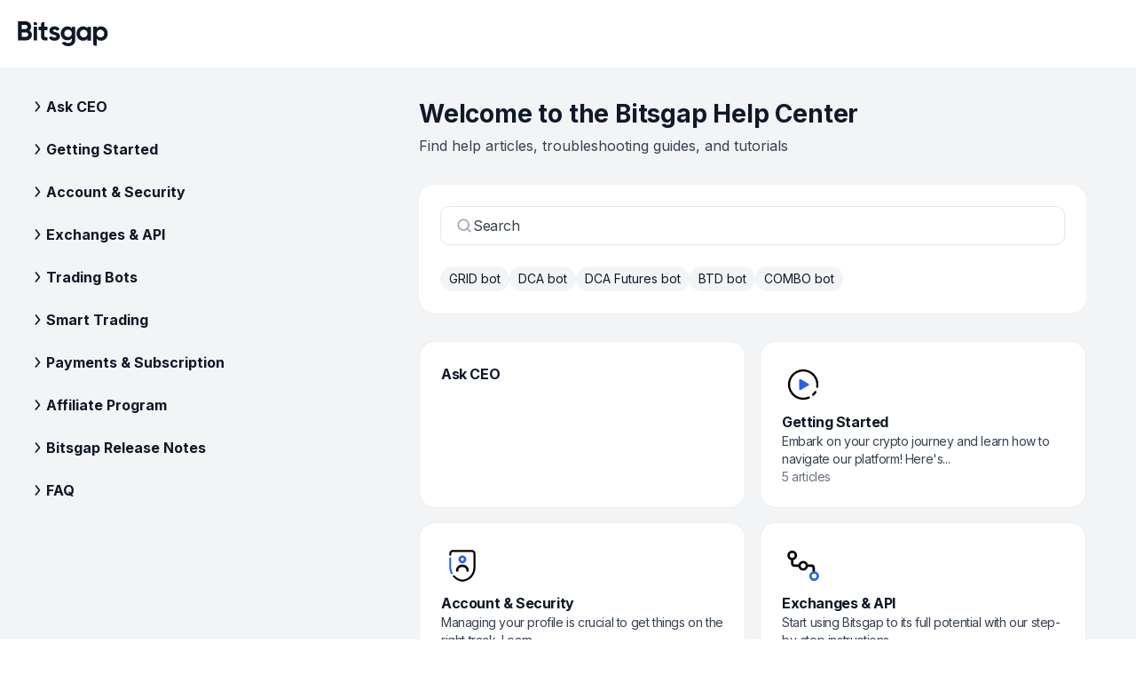

--- FILE ---
content_type: text/css; charset=utf-8
request_url: https://bitsgap.com/_next/static/css/1bf0b3976f7b3034.css
body_size: 3202
content:
.ArticlesList_root__xjX6h{display:flex;flex-direction:column;gap:16px}@media only screen and (min-width:768px){.ArticlesList_root__xjX6h{gap:24px}}.ArticlesList_title__vCeYw{color:rgb(var(--color-grey-900));letter-spacing:-.2px;font-size:22px;font-weight:700;line-height:32px}.ArticlesList_list__r3sCv{display:flex;flex-direction:column;gap:16px;letter-spacing:-.4px;font-size:14px;font-weight:400;line-height:20px}@media only screen and (min-width:768px){.ArticlesList_list__r3sCv{gap:20px}}@media only screen and (min-width:1280px){.ArticlesList_list__r3sCv{gap:32px}}.ArticlesList_link__d2jKQ{display:inline-block;width:100%}.ArticlesList_date__smSDD{white-space:nowrap;color:rgb(var(--color-grey-500))}.Categories_root__G15Yd{display:grid;margin:0 auto;padding:16px 0 0;gap:24px}@media only screen and (min-width:768px){.Categories_root__G15Yd{padding:0;gap:32px}}@media only screen and (min-width:1280px){.Categories_root__G15Yd{padding:32px 56px 56px}}.Categories_articleListWrapper__cnW9x{display:flex;flex-direction:column;gap:24px}@media only screen and (min-width:1280px){.Categories_articleListWrapper__cnW9x{display:grid;grid-template-columns:1fr 1fr}}.ArrowRightIcon_root__2Qzoa{width:12px;height:12px}.ArrowIcon_root__khkYv{width:16px;height:16px;transform:none}.ArrowIcon_root__khkYv.ArrowIcon_down__7ukXu{transform:rotate(180deg)}.EscapeIcon_root__8UPK_{width:24px;height:10px}.CloseIcon_root__QTWfL{width:20px;height:20px}.EnterIcon_root__VUgrd,.SlashIcon_root__t8aZt{width:16px;height:16px}.TabIcon_root__rZoTA{width:24px;height:10px}.ShortKeyIcon_root__fa8Hk{display:flex;justify-content:center;align-items:center;min-width:24px;height:24px;color:rgb(var(--color-grey-900));border-radius:6px;font-size:16px;line-height:20px}.ShortKeyIcon_root__fa8Hk.ShortKeyIcon_default__M44gn{padding:4px}.ShortKeyIcon_root__fa8Hk.ShortKeyIcon_medium__fbTQo{padding:4px 8px}.ShortKeyIcon_root__fa8Hk.ShortKeyIcon_long__qTa11{padding:4px 12px}.ShortKeyIcon_root__fa8Hk.ShortKeyIcon_gray__39wMh{background-color:rgb(var(--color-grey-100))}.ShortKeyIcon_root__fa8Hk.ShortKeyIcon_white__4wHLk{background-color:rgb(var(--color-white))}.Skeleton_root__oFuNk{position:relative;display:block;overflow:hidden;border-radius:4px;background-color:#e5f0ff}.Skeleton_root__oFuNk:after{content:"";position:absolute;top:0;right:0;bottom:0;left:0;transform:translateX(-100%);animation:Skeleton_wave__TRc9c 3.5s infinite;background-image:linear-gradient(90deg,rgb(229,240,255),rgba(246,250,255,.8) 50%,rgb(229,240,255))}@keyframes Skeleton_wave__TRc9c{to{transform:translateX(100%)}}.ResultsSkeletons_root__YYXft{display:grid;padding:16px;gap:32px}.ResultsSkeletons_item__DV2aF{display:grid;gap:4px}.DefaultListSkeletons_root__Fm6gK{display:grid;padding:16px;gap:32px}@media only screen and (min-width:768px){.DefaultListSkeletons_root__Fm6gK{grid-template-columns:repeat(2,1fr)}}.DefaultListSkeletons_item__6eLxR{display:grid;gap:4px}.DefaultListSkeletons_linkSkeletons__KFWPq{display:flex;width:50%;gap:4px}.ResultsItem_root__0IYWX{position:relative;display:grid;width:100%;padding:16px;color:rgb(var(--color-grey-900));border-radius:8px;gap:4px}@media only screen and (min-width:1280px){.ResultsItem_root__0IYWX{padding-right:50px}.ResultsItem_root__0IYWX.ResultsItem_selected__jHSAn{background-color:#f6f6f6}}.ResultsItem_root__0IYWX:hover{background-color:#f6f6f6}.ResultsItem_title__PWMXs{color:rgb(var(--color-grey-900));letter-spacing:-.4px;font-size:16px;font-weight:600;line-height:24px}.ResultsItem_description__7c0k8{letter-spacing:-.4px;font-size:12px;font-weight:400;line-height:18px;color:rgb(var(--color-grey-700))}.ResultsItem_icon__HPi3f{display:none}@media only screen and (min-width:1280px){.ResultsItem_icon__HPi3f{position:absolute;top:calc(50% - 12px);right:16px;display:block;width:24px;height:24px}}.DefaultItem_root__saCXX{display:flex;flex-direction:column;gap:4px}.DefaultItem_title__UcGey{font-size:16px;font-weight:600;line-height:24px}.DefaultItem_link__iM0T3,.DefaultItem_title__UcGey{color:rgb(var(--color-grey-900));letter-spacing:-.4px}.DefaultItem_link__iM0T3{display:flex;align-items:center;max-width:100%;gap:4px;font-size:12px;font-weight:400;line-height:18px}.DefaultItem_link__iM0T3 svg{transition:transform .3s ease-in-out 0s}.DefaultItem_link__iM0T3.DefaultItem_selected__CPdDA svg,.DefaultItem_link__iM0T3:focus svg,.DefaultItem_link__iM0T3:hover svg{transform:translate(4px)}.DefaultItem_text__0agUV{overflow:hidden;white-space:nowrap;text-overflow:ellipsis;color:#64748b}.DefaultList_root__jsgCr{display:grid;padding:8px 16px;gap:32px}@media only screen and (min-width:768px){.DefaultList_root__jsgCr{grid-template-columns:repeat(2,1fr)}}.DefaultList_item__myv03{min-width:266px}.SearchInput_root__pVMQ_{position:relative;border:1px solid #e7ebf0;border-top-left-radius:10px;border-top-right-radius:10px;background-color:rgb(var(--color-white))}.SearchInput_label__3I1aB{display:flex;padding:9px 16px;color:rgb(var(--color-grey-400))}.SearchInput_input__n_BYj{width:100%;min-height:24px;padding:0 28px;color:rgb(var(--color-grey-900));border:none;outline:none;background-color:rgba(0,0,0,0);letter-spacing:-.4px;font-size:16px;font-weight:400;line-height:24px}.SearchInput_input__n_BYj::-webkit-search-cancel-button,.SearchInput_input__n_BYj::-webkit-search-decoration,.SearchInput_input__n_BYj::-webkit-search-results-button,.SearchInput_input__n_BYj::-webkit-search-results-decoration{appearance:none}.SearchInput_input__n_BYj::placeholder{color:rgb(var(--color-grey-400))}.SearchInput_startAdornment__7z7Zs{position:absolute;top:calc(50% - 10px);left:16px}.SearchInput_startAdornment__7z7Zs svg{display:block}.SearchInput_searchIcon__apzUQ{fill:rgb(var(--color-grey-400))}.SearchInput_endAdornment__vVsv7{position:absolute;top:calc(50% - 10px);right:16px}.SearchInput_endAdornment__vVsv7 svg{display:block;width:20px;height:20px}.SearchInput_closeButton__w_ue0{display:flex;justify-content:center;align-items:center;padding:0}.NotFound_root__vYlWU{position:relative;display:grid;width:100%;padding:8px;text-align:center;gap:16px;justify-items:center}@media only screen and (min-width:768px){.NotFound_root__vYlWU{padding:16px}}.NotFound_title__0segA{color:rgb(var(--color-grey-900));letter-spacing:-.4px;font-size:20px;font-weight:700;line-height:28px}.NotFound_description__Wn_wg{max-width:400px;color:rgb(var(--color-grey-400));letter-spacing:-.4px;font-size:14px;font-weight:400;line-height:20px}.NotFound_icon__VUfSt{display:block;width:48px;height:48px;fill:rgb(var(--color-grey-200))}.ExpandedSearch_root__f394W{position:absolute;top:0;right:0;left:0;z-index:10;border-radius:10px;box-shadow:8px 24px 24px 0 rgba(28,63,133,.12)}.ExpandedSearch_closeButton__GV3rB{display:flex;justify-content:center;align-items:center;padding:0}.ExpandedSearch_inputWrapper__UGgAu{padding:9px 16px;color:rgb(var(--color-grey-200));border:1px solid #e7ebf0;border-top-left-radius:10px;border-top-right-radius:10px;background-color:rgb(var(--color-white))}.ExpandedSearch_input__3O8uH{width:100%;min-height:24px;padding:0 8px;color:rgb(var(--color-grey-900));border:none;outline:none;letter-spacing:-.4px;font-size:16px;font-weight:400;line-height:24px}.ExpandedSearch_results__CmsRJ{overflow:hidden auto;min-height:160px;max-height:546px;padding:8px;border-left:1px solid #e7ebf0;border-right:1px solid #e7ebf0;border-bottom:1px solid #e7ebf0;border-bottom-right-radius:10px;border-bottom-left-radius:10px;background-color:rgb(var(--color-white))}@supports not selector(::-webkit-scrollbar){.ExpandedSearch_results__CmsRJ{scrollbar-color:#b8b8b8 #fff;scrollbar-width:thin}}.ExpandedSearch_results__CmsRJ::-webkit-scrollbar{width:4px;height:4px;border-radius:1px;background-color:rgba(0,0,0,0)}.ExpandedSearch_results__CmsRJ::-webkit-scrollbar-thumb{border-radius:2px;background-color:#b8b8b8}.ExpandedSearch_results__CmsRJ::-webkit-scrollbar-track{background-color:#fff;background-clip:padding-box}.ExpandedSearch_results__CmsRJ::-webkit-scrollbar-track:horizontal{border-top:1px solid rgba(0,0,0,0);border-bottom:1px solid rgba(0,0,0,0)}.ExpandedSearch_results__CmsRJ::-webkit-scrollbar-track:vertical{border-left:1px solid rgba(0,0,0,0);border-right:1px solid rgba(0,0,0,0)}@media only screen and (min-width:1280px){.ExpandedSearch_results__CmsRJ{border-bottom:none;border-radius:0}}.ExpandedSearch_footer__oE1E0{padding:16px;border:1px solid #e7ebf0;border-bottom-right-radius:8px;border-bottom-left-radius:8px;background-color:rgb(var(--color-grey-100))}.ExpandedSearch_shortKeysList__BnpnB{display:flex;align-items:center;gap:24px}.ExpandedSearch_shortKey__K55wN{display:flex;align-items:center;color:rgb(var(--color-grey-700));gap:8px;letter-spacing:-.4px;font-size:12px;font-weight:400;line-height:18px}.ExpandedSearch_shortKeyWrapper__RXWtf{display:flex;align-items:center;gap:4px}.HelpdeskSearch_root__ILMoO{position:relative;width:100%;margin:0 auto}@media only screen and (min-width:1280px){.HelpdeskSearch_root__ILMoO{max-width:1232px;padding:24px;border-radius:18px;background-color:rgb(var(--color-white))}}.HelpdeskSearch_wrapper__ov_6h{position:relative;display:grid;max-width:1024px;margin:0 auto;gap:24px}@media only screen and (min-width:1280px){.HelpdeskSearch_wrapper__ov_6h{max-width:none;margin:0}}.HelpdeskSearch_searchIcon__B4OgT{fill:rgb(var(--color-grey-400))}.HelpdeskSearch_searchButton__OAvG_{display:flex;justify-content:space-between;align-items:center;width:100%;padding:9px 16px;color:rgb(var(--color-grey-400));border:1px solid rgb(var(--color-grey-200));border-radius:10px;background-color:rgb(var(--color-white));transition:color .2s ease-in-out 0s}.HelpdeskSearch_searchButton__OAvG_:hover{color:rgb(var(--color-grey-900))}.HelpdeskSearch_searchButton__OAvG_:hover .HelpdeskSearch_searchIcon__B4OgT{fill:rgb(var(--color-grey-900))}.HelpdeskSearch_placeHolder__AFZ1s{display:flex;align-items:center;gap:8px;letter-spacing:-.4px;font-size:16px;font-weight:400;line-height:24px}.HelpdeskSearch_placeHolder__AFZ1s.HelpdeskSearch_grey__1WVOd{color:rgb(var(--color-grey-700))}.HelpdeskSearch_quickLinks___BoG8{display:flex;color:rgb(var(--color-grey-900));gap:16px;letter-spacing:0;font-size:14px;font-weight:400;line-height:20px}@media only screen and (max-width:767.98px){.HelpdeskSearch_quickLinks___BoG8{display:none}}.HelpdeskSearch_quickLinkItem__uzBrr{width:max-content;padding:4px 10px;border-radius:24px;background-color:rgb(var(--color-white))}@media only screen and (min-width:1280px){.HelpdeskSearch_quickLinkItem__uzBrr{background-color:rgb(var(--color-grey-100))}}.HelpdeskSearch_quickLinkItem__uzBrr.HelpdeskSearch_selected__3faPi{color:rgb(var(--color-white));background-color:rgb(var(--color-blue-700))}.HelpdeskCardList_root__71HpH{display:grid;gap:8px;grid-template-columns:repeat(auto-fill,minmax(288px,1fr))}@media only screen and (min-width:768px){.HelpdeskCardList_root__71HpH{gap:16px}}.HelpdeskCardList_root__71HpH.HelpdeskCardList_fullWidth__blI8O{grid-template-columns:auto}.HelpdeskCard_root__gu_8v{display:grid;align-content:flex-start;min-height:100%;color:rgb(var(--color-grey-900));border:1px solid #eceef2;border-radius:18px;background-color:rgb(var(--color-white));gap:6px;transition:background-color .2s ease-in-out 0s}.HelpdeskCard_root__gu_8v.HelpdeskCard_normal__iwp4I{padding:24px}.HelpdeskCard_root__gu_8v.HelpdeskCard_small__mpDYh{padding:16px 24px}.HelpdeskCard_root__gu_8v:hover{background-color:rgb(var(--color-grey-200))}.HelpdeskCard_root__gu_8v:active{background-color:#ededed}.HelpdeskCard_root__gu_8v.HelpdeskCard_fullWidth__1ak_y{align-items:center;grid-template-columns:1fr auto}.HelpdeskCard_fullWidthContent__4tYGy{display:grid;gap:14px}.HelpdeskCard_title__hfq58{letter-spacing:-.4px;font-size:16px;font-weight:500;line-height:24px}.HelpdeskCard_title__hfq58.HelpdeskCard_bold__7KbUC{font-weight:700}.HelpdeskCard_description__FmjxD{color:rgb(var(--color-grey-700))}.HelpdeskCard_articlesCount__rSFTS,.HelpdeskCard_description__FmjxD{letter-spacing:-.4px;font-size:14px;font-weight:400;line-height:20px}.HelpdeskCard_articlesCount__rSFTS{color:rgb(var(--color-grey-500))}.HelpdeskHeading_root__OY4lO{display:grid;gap:4px}.HelpdeskHeading_title__hBkaK{color:rgb(var(--color-grey-900));letter-spacing:-.2px;font-size:28px;font-weight:700;line-height:40px}@media only screen and (min-width:768px){.HelpdeskHeading_title__hBkaK{letter-spacing:-.2px;font-size:28px;font-weight:700;line-height:40px}}.HelpdeskHeading_description__frm9O{color:rgb(var(--color-grey-700));letter-spacing:0;font-size:16px;font-weight:400;line-height:24px}.ArrowIcon_root__wjlZ9{flex-shrink:0}.ArrowIcon_root__wjlZ9.ArrowIcon_top__jBnXm{transform:rotate(-90deg)}.ArrowIcon_root__wjlZ9.ArrowIcon_bottom__C_vzn{transform:rotate(90deg)}.ArrowIcon_root__wjlZ9.ArrowIcon_left___b2uT{transform:rotate(180deg)}.ArrowIcon_root__wjlZ9.ArrowIcon_right__YkE2E{transform:rotate(0deg)}.SectionsList_root___AItN{display:grid}.SectionsList_link__eyP_C{position:relative;display:block;width:100%;padding:6px 6px 6px 48px;text-align:left;border-radius:6px;letter-spacing:0;font-size:14px;font-weight:500;line-height:20px;transition:color,background-color .2s ease-in-out 0s}.SectionsList_link__eyP_C:hover{background-color:rgb(var(--color-grey-200))}.SectionsList_link__eyP_C:before{content:"";position:absolute;top:0;bottom:0;left:10px;z-index:1;width:1px;background-color:rgb(var(--color-blue-600)/.1)}.SectionsList_link__eyP_C.SectionsList_rootLink__SYlnF{padding-left:36px;color:rgb(var(--color-grey-700));letter-spacing:0;font-size:12px;font-weight:400;line-height:18px;text-transform:uppercase}.SectionsList_link__eyP_C.SectionsList_rootLink__SYlnF:hover{color:rgb(var(--color-black));background-color:#f6f6f6}.SectionsList_link__eyP_C.SectionsList_selected__qyO1A{pointer-events:none;color:rgb(var(--color-blue-600));background-color:rgb(var(--color-blue-100))}.SectionsList_link__eyP_C:focus{border-radius:5px;outline:1px solid rgb(var(--color-blue-700))}.SectionsList_link__eyP_C:focus:not(:focus-visible){outline:none}.CategoryItem_root__Hx88r{display:grid}.CategoryItem_sectionsList__rhck1{padding-top:7px}.CategoryItem_button__FHsbP{display:flex;justify-content:flex-start;align-items:center;padding:0;text-align:left;color:rgb(var(--color-grey-900));letter-spacing:0;font-size:16px;font-weight:700;line-height:24px;gap:8px;transition:color .2s ease-in-out 0s}.CategoryItem_button__FHsbP:active{color:rgb(var(--color-grey-500))}.CategoryItem_button__FHsbP:focus{border-radius:5px;outline:1px solid rgb(var(--color-blue-700))}.CategoryItem_button__FHsbP:focus:not(:focus-visible){outline:none}@media only screen and (min-width:1280px){.HelpdeskNav_root__l_nRL{position:sticky;top:104px;left:0;min-height:calc(100vh - 128px)}.HelpdeskNav_wrapper__irih_{overflow:hidden;padding:0 5px;border-radius:16px}}.HelpdeskNav_list__9wh1r{display:grid;max-width:352px;padding:32px 19px 32px 24px;gap:24px}@media only screen and (min-width:1280px){.HelpdeskNav_list__9wh1r{overflow:hidden auto;max-width:none;max-height:calc(100vh - 128px);padding:0 3px 32px}@supports not selector(::-webkit-scrollbar){.HelpdeskNav_list__9wh1r{scrollbar-color:#b8b8b8 #fff;scrollbar-width:thin}}.HelpdeskNav_list__9wh1r::-webkit-scrollbar{width:4px;height:4px;border-radius:1px;background-color:rgba(0,0,0,0)}.HelpdeskNav_list__9wh1r::-webkit-scrollbar-thumb{border-radius:2px;background-color:#b8b8b8}.HelpdeskNav_list__9wh1r::-webkit-scrollbar-track{background-color:#fff;background-clip:padding-box}.HelpdeskNav_list__9wh1r::-webkit-scrollbar-track:horizontal{border-top:1px solid rgba(0,0,0,0);border-bottom:1px solid rgba(0,0,0,0)}.HelpdeskNav_list__9wh1r::-webkit-scrollbar-track:vertical{border-left:1px solid rgba(0,0,0,0);border-right:1px solid rgba(0,0,0,0)}}.HelpdeskNav_item__IvUkr{display:grid;gap:6px}.HelpdeskNav_link__Cw_Tb{display:flex;align-items:center;color:rgb(var(--color-black));gap:8px}.HelpdeskNav_link__Cw_Tb:hover{color:rgb(var(--color-blue-600))}.HelpdeskNav_link__Cw_Tb:active{color:rgb(var(--color-blue-700))}.HelpdeskNav_link__Cw_Tb.HelpdeskNav_selected__l6rVC{pointer-events:none}.HelpdeskNav_link__Cw_Tb:focus{border-radius:5px;outline:1px solid rgb(var(--color-blue-700))}.HelpdeskNav_link__Cw_Tb:focus:not(:focus-visible){outline:none}.ActiveCategory_root__uXqh9{display:inline-flex;justify-content:flex-start;width:100%;padding:16px 16px 16px 8px;text-align:left;color:rgb(var(--color-black));border-radius:12px;background-color:rgb(var(--color-white));gap:8px;letter-spacing:-.4px;font-size:14px;font-weight:600;line-height:20px}.HelpdeskLayout_root__zaFYO{min-height:100vh;background-color:rgb(var(--color-grey-100))}.HelpdeskLayout_wrapper__mEMsJ{padding:16px}@media only screen and (min-width:768px){.HelpdeskLayout_wrapper__mEMsJ{display:grid;padding:24px 32px;gap:32px;grid-template-areas:"navigation" "content"}}@media only screen and (min-width:1280px){.HelpdeskLayout_wrapper__mEMsJ{max-width:1440px;margin:auto;padding:0;gap:0;grid-template-areas:"navigation content";grid-template-columns:416px 1fr}}.HelpdeskLayout_content__2j9nU{grid-area:content}@media only screen and (min-width:1280px){.HelpdeskLayout_content__2j9nU{width:100%;min-height:calc(100vh - var(--header-height))}}.HelpdeskLayout_search__2vzRa{margin-top:32px;margin-bottom:16px}@media only screen and (min-width:768px){.HelpdeskLayout_search__2vzRa{margin-top:0;margin-bottom:32px}}@media only screen and (min-width:1280px){.HelpdeskLayout_search__2vzRa{margin:0;padding:32px 56px 0}}.HelpdeskLayout_navContainer__cOGt0{grid-area:navigation}@media only screen and (min-width:1280px){.HelpdeskLayout_navContainer__cOGt0{width:416px}}.HelpdeskLayout_navigation__45mGq{display:none;height:100%}@media only screen and (min-width:1280px){.HelpdeskLayout_navigation__45mGq{display:block;padding:32px 0 24px 24px}.HelpdeskLayout_activeCategory__oiUzc{display:none}}.HelpdeskLayout_expandedNavigation__x_NUm{position:fixed;top:0;left:0;z-index:10;overflow:hidden auto;width:100vw;height:100vh;padding-top:var(--header-height);padding-right:52px;background-color:rgb(var(--color-white))}@media only screen and (min-width:768px){.HelpdeskLayout_expandedNavigation__x_NUm{padding-right:126px}}.HelpdeskLayout_closeButton__0rvFn{position:fixed;top:calc(var(--header-height) + 24px);right:16px;z-index:20;display:flex;justify-content:center;align-items:center;padding:7px;color:rgb(var(--color-black));border:1px solid rgb(var(--color-grey-200));border-radius:8px;background-color:rgb(var(--color-white));gap:8px;letter-spacing:-.4px;font-size:14px;font-weight:600;line-height:20px}@media only screen and (min-width:768px)and (max-width:1279.98px){.HelpdeskLayout_closeButton__0rvFn{right:24px;padding:15px;gap:10px}}.HelpdeskLayout_closeIcon__vQFUG{width:20px;height:20px}

--- FILE ---
content_type: image/svg+xml
request_url: https://bitsgap.com/images/helpdesk/icons/smart_trading.svg
body_size: 324
content:
<svg xmlns="http://www.w3.org/2000/svg" width="140" height="140" fill="none" viewBox="0 0 140 140"><path fill="#000" d="M68.54 59c1.52 0 2.63 1.38 2.24 2.79l-5.52 19.57A2.3 2.3 0 0 1 63.03 83c-1.53 0-2.63-1.38-2.24-2.79l5.52-19.57A2.3 2.3 0 0 1 68.54 59m10.29 2.98a2.1 2.1 0 0 1 2.13-2.04h3.52c.87 0 1.65.5 1.98 1.27l4.33 10.08h.25l4.33-10.08a2.1 2.1 0 0 1 1.97-1.27h3.52a2.1 2.1 0 0 1 2.14 2.04v15.96a2.1 2.1 0 0 1-2.14 2.05h-1.3a2.1 2.1 0 0 1-2.13-2.05V68.4h-.17l-4.14 10.13a2.1 2.1 0 0 1-1.99 1.3h-.43c-.88 0-1.68-.52-2-1.3l-4.14-10.21h-.16v9.62A2.1 2.1 0 0 1 82.26 80h-1.3a2.1 2.1 0 0 1-2.13-2.05zm-31.58 3.1c.64.55 1.3 1.12 2.12 1.12h.79c1.56 0 2.91-1.27 2.27-2.64a6.5 6.5 0 0 0-3.32-3.09q-1.85-.8-4.39-.8-2.49 0-4.41.8a7 7 0 0 0-3 2.24 5.4 5.4 0 0 0-1.07 3.34q0 2.34 1.59 3.7a10 10 0 0 0 4.4 1.94l2.08.43q1.17.24 1.85.52t.99.63q.3.35.31.8 0 .5-.32.87-.32.39-.94.6-.6.22-1.52.22-1.09 0-1.88-.33a2.7 2.7 0 0 1-1.2-.95c-.53-.76-1.24-1.54-2.2-1.54h-.91c-1.54 0-2.86 1.22-2.4 2.62q.27.84.74 1.5a6.6 6.6 0 0 0 3.17 2.4q2.04.77 4.77.77 2.67 0 4.56-.71a6.3 6.3 0 0 0 2.93-2.09 5.5 5.5 0 0 0 1.03-3.35 6 6 0 0 0-.39-2.11 5 5 0 0 0-1.15-1.74 7 7 0 0 0-2.03-1.36q-1.24-.58-2.98-.93L45 67.57q-.75-.14-1.3-.33a4 4 0 0 1-.89-.41q-.35-.24-.5-.52-.16-.3-.14-.65 0-.45.28-.79.26-.34.82-.54t1.44-.2q1.38 0 2.06.55zm9.24-45.38a3.7 3.7 0 0 1 2.8-4.66 56 56 0 0 1 65.09 41.55 3.7 3.7 0 0 1-3.06 4.5 4.2 4.2 0 0 1-4.69-3.16 48.2 48.2 0 0 0-39.3-35.53 48 48 0 0 0-16 .23 4.2 4.2 0 0 1-4.85-2.93"/><path fill="#2563eb" d="M31.27 35.18a3.7 3.7 0 0 1-.2-5.44 56 56 0 0 1 13.5-9.64 3.7 3.7 0 0 1 5.09 1.96 4.2 4.2 0 0 1-2.01 5.28A48 48 0 0 0 36.92 35a4.2 4.2 0 0 1-5.65.19"/><path fill="#000" d="M91.63 117.38a3.7 3.7 0 0 1-2 5.06 56 56 0 0 1-69.85-77.22 3.7 3.7 0 0 1 5.24-1.48 4.2 4.2 0 0 1 1.55 5.44 48.16 48.16 0 0 0 59.8 66.11 4.2 4.2 0 0 1 5.26 2.09"/><path fill="#2563eb" d="M122.08 70a3.7 3.7 0 0 1 3.78 3.92 56 56 0 0 1-21.28 40.13 3.7 3.7 0 0 1-5.36-.94 4.2 4.2 0 0 1 .95-5.57A48.2 48.2 0 0 0 118 73.92a4.2 4.2 0 0 1 4.08-3.92"/></svg>

--- FILE ---
content_type: image/svg+xml
request_url: https://bitsgap.com/images/helpdesk/icons/affiliate_program.svg
body_size: -193
content:
<svg xmlns="http://www.w3.org/2000/svg" width="140" height="140" fill="none" viewBox="0 0 140 140"><path fill="#2563eb" fill-rule="evenodd" d="M69.63 49.57a3.77 3.77 0 0 0-5.09-1.6 3.7 3.7 0 0 0-1.77 4.4q-.87.63-1.69 1.4l-.06.06-.06.06c-1.86 1.95-3.26 3.95-3.9 6.05a7.8 7.8 0 0 0 .78 6.47 11.6 11.6 0 0 0 4.19 3.83c1.4.8 2.96 1.48 4.48 2.07a91 91 0 0 0 .9 6.8 44 44 0 0 1-7.34-2.03 3.67 3.67 0 0 0-4.83 2.09 3.86 3.86 0 0 0 2.16 4.92c2.13.86 6.65 2.23 11.36 2.86q.31 1.4.73 2.77c.61 2 2.7 3.17 4.68 2.6a3.7 3.7 0 0 0 2.47-4.68l-.14-.5c1.36-.17 2.7-.48 3.92-1a8.7 8.7 0 0 0 5.56-7.58c.4-5.09-3.75-7.87-6.58-9.3a54 54 0 0 0-5.93-2.42q-.17-1.65-.38-3.43-.22-1.81-.52-3.7 1.04.98 2.03 2.42a3.75 3.75 0 0 0 5.22 1.02 3.77 3.77 0 0 0 .9-5.25c-1.86-2.72-4.6-5.6-8.07-6.89q-1.25-.46-2.61-.62zm-4.47 11.06c-.58.77-.83 1.3-.93 1.64-.17.58.68 1.03 1.2 1.3l.17.1a87 87 0 0 0-.44-3.04m9.2 14.56.16 1.08.49 3.14.04.27q1.48-.15 2.38-.52c.86-.37 1.04-.71 1.09-1.33v-.01c.01-.04.02-.1-.18-.33A8 8 0 0 0 76.16 76q-.86-.44-1.8-.82" clip-rule="evenodd"/><path fill="#000" d="M101.03 112.55a3.7 3.7 0 0 0 5.38.83q3.01-2.45 5.66-5.31a3.7 3.7 0 0 0-.5-5.42 4.2 4.2 0 0 0-5.63.49 48 48 0 0 1-4.06 3.82 4.2 4.2 0 0 0-.85 5.6"/><path fill="#2563eb" d="M118.85 90.56c1.99.86 4.3-.06 5.02-2.1a56 56 0 0 0-3.7-45.26 3.7 3.7 0 0 0-5.3-1.26 4.2 4.2 0 0 0-1.32 5.5 48.2 48.2 0 0 1 3.1 37.92 4.2 4.2 0 0 0 2.2 5.2"/><path fill="#000" d="M86.44 119.74a3.7 3.7 0 0 1-2.62 4.77 56 56 0 1 1 21.9-98.45 3.7 3.7 0 0 1 .35 5.44 4.2 4.2 0 0 1-5.64.38A48.16 48.16 0 1 0 81.49 117a4.2 4.2 0 0 1 4.95 2.74"/></svg>

--- FILE ---
content_type: application/javascript; charset=utf-8
request_url: https://bitsgap.com/_next/static/chunks/1891-c0f12a0daf672694.js
body_size: 9603
content:
try{let e="undefined"!=typeof window?window:"undefined"!=typeof global?global:"undefined"!=typeof globalThis?globalThis:"undefined"!=typeof self?self:{},t=(new e.Error).stack;t&&(e._sentryDebugIds=e._sentryDebugIds||{},e._sentryDebugIds[t]="09be6adc-b2e1-42d8-a07b-172e19295f89",e._sentryDebugIdIdentifier="sentry-dbid-09be6adc-b2e1-42d8-a07b-172e19295f89")}catch(e){}(self.webpackChunk_N_E=self.webpackChunk_N_E||[]).push([[1891],{139:e=>{e.exports={root:"ArrowRightIcon_root__2Qzoa"}},3171:(e,t,s)=>{"use strict";s.d(t,{N:()=>d});var l=s(10795),n=s(24528),r=s(19333),a=s(24275),o=s(12100),i=s(37655),c=s(30200);let d=()=>{let{t:e}=(0,l.s9)("main"),t=r.K.navigation,s=(0,l.Ym)(),d=(0,o.F)(),u=e=>e.title||("string"==typeof e.label?e.label:""),h=e=>{let t=[];return e.forEach(e=>{t.push({name:u(e),url:e.route}),e.subItems&&t.push(...h(e.subItems))}),t},_=[];return(0,n.mX)(e).forEach(e=>{_.push({name:u(e),url:e.route}),e.subItems&&_.push(...h(e.subItems))}),[...(0,n.yS)(e),...(0,n.K5)(e,s,d)].forEach(e=>{e.route.includes("bitsgap")||_.push({name:u(e),url:e.route})}),_.push({name:e(t.platform.pricing),url:a.dV}),{"@type":"SiteNavigationElement","@id":`${c.le}${(0,i.z)(s)}/#${c.DF}`,name:_.map(e=>e.name),url:_.map(e=>`${c.le}${e.url}`)}}},4438:e=>{e.exports={root:"SearchInput_root__pVMQ_",label:"SearchInput_label__3I1aB",input:"SearchInput_input__n_BYj",startAdornment:"SearchInput_startAdornment__7z7Zs",searchIcon:"SearchInput_searchIcon__apzUQ",endAdornment:"SearchInput_endAdornment__vVsv7",closeButton:"SearchInput_closeButton__w_ue0"}},4876:e=>{e.exports={root:"ShortKeyIcon_root__fa8Hk",default:"ShortKeyIcon_default__M44gn",medium:"ShortKeyIcon_medium__fbTQo",long:"ShortKeyIcon_long__qTa11",gray:"ShortKeyIcon_gray__39wMh",white:"ShortKeyIcon_white__4wHLk"}},7558:e=>{e.exports={root:"NotFound_root__vYlWU",title:"NotFound_title__0segA",description:"NotFound_description__Wn_wg",icon:"NotFound_icon__VUfSt"}},9581:(e,t,s)=>{"use strict";s.d(t,{R:()=>x});var l=s(37876),n=s(69241),r=s(53809),a=s.n(r),o=s(5811),i=s(54587),c=s.n(i),d=s(65702),u=s(10795),h=s(53224),_=s(35475),p=s(67099),m=s(49937),v=s.n(m);let f=(0,o.PA)(function(e){var t;let{title:s,link:r,icon:a,articlesCount:o,fullWidth:i,description:m="",boldTitle:f=!0,size:x="normal"}=e,{t:g}=(0,u.s9)(),j=h.n.helpdesk,{setSelectedQuickLink:N}=(0,_.m)();return(0,l.jsxs)(p.N,{href:r,onClick:()=>N(null),className:(0,n.A)(v().root,{[v().fullWidth]:i,[v().normal]:"normal"===x,[v().small]:"small"===x}),children:[a&&(0,l.jsx)(c(),{width:48,height:48,alt:a,src:`/images/helpdesk/icons/${a}`}),(0,l.jsxs)("div",{className:(0,n.A)({[v().fullWidthContent]:i}),children:[(0,l.jsx)("h3",{className:(0,n.A)(v().title,{[v().bold]:f}),children:s}),!!m&&(0,l.jsx)("p",{className:v().description,children:(t=70,m.includes(" ",70)?`${m.slice(0,m.indexOf(" ",t))}...`:m)}),!!o&&(0,l.jsx)("p",{className:v().articlesCount,children:g(j.article,{count:o})})]}),i&&(0,l.jsx)(d.A,{})]})}),x=e=>{let{cardsData:t,fullWidth:s,boldTitle:r,size:o}=e;return(0,l.jsx)("ul",{className:(0,n.A)(a().root,{[a().fullWidth]:s}),children:t.map(e=>(0,l.jsx)("li",{children:(0,l.jsx)(f,{title:e.title,link:e.link,icon:e.icon,articlesCount:e.articlesCount,fullWidth:s,description:e.description,boldTitle:r,size:o})},e.id))})}},15955:(e,t,s)=>{"use strict";s.d(t,{_:()=>n});var l=s(14232);let n=e=>{function t(){document.body.classList.remove("showModal"),document.body.style.paddingRight="0px"}(0,l.useEffect)(()=>(e?function(){let e=document.documentElement.clientWidth,t=Math.abs(window.innerWidth-e);document.body.classList.add("showModal"),document.body.style.paddingRight=`${t}px`}():t(),t),[e])}},16377:(e,t,s)=>{"use strict";s.d(t,{H:()=>o});var l=s(37876),n=s(69241),r=s(30439),a=s.n(r);let o=e=>{let{direction:t="right",size:s,className:r}=e;return(0,l.jsx)("svg",{xmlns:"http://www.w3.org/2000/svg",width:s,height:s,viewBox:"0 0 20 20",fill:"none",className:(0,n.A)(a().root,a()[t],r),children:(0,l.jsx)("path",{fill:"currentColor",fillRule:"evenodd",d:"M8.333 15.833a.834.834 0 0 1-.64-1.367l3.73-4.475-3.596-4.469a.834.834 0 0 1 1.3-1.045l4.023 5a.833.833 0 0 1-.01 1.056l-4.166 5a.833.833 0 0 1-.641.3Z",clipRule:"evenodd"})})}},17581:e=>{e.exports={root:"HelpdeskLayout_root__zaFYO",wrapper:"HelpdeskLayout_wrapper__mEMsJ",content:"HelpdeskLayout_content__2j9nU",search:"HelpdeskLayout_search__2vzRa",navContainer:"HelpdeskLayout_navContainer__cOGt0",navigation:"HelpdeskLayout_navigation__45mGq",activeCategory:"HelpdeskLayout_activeCategory__oiUzc",expandedNavigation:"HelpdeskLayout_expandedNavigation__x_NUm",closeButton:"HelpdeskLayout_closeButton__0rvFn",closeIcon:"HelpdeskLayout_closeIcon__vQFUG"}},20661:e=>{e.exports={root:"SectionsList_root___AItN",link:"SectionsList_link__eyP_C",rootLink:"SectionsList_rootLink__SYlnF",selected:"SectionsList_selected__qyO1A"}},22433:e=>{e.exports={root:"EnterIcon_root__VUgrd"}},23996:e=>{e.exports={root:"ResultsSkeletons_root__YYXft",item:"ResultsSkeletons_item__DV2aF"}},27278:(e,t,s)=>{"use strict";s.d(t,{E:()=>a});var l=s(10795),n=s(24275),r=s(30200);let a=()=>({"@type":"Organization","@id":r.cJ,name:"Bitsgap",logo:r.yp,url:r.le,address:{"@type":"PostalAddress",streetAddress:"Building A1, Dubai Digital Park, Dubai Silicon Oasis",addressLocality:"Dubai",addressCountry:{"@type":"Country",name:"AE",alternateName:"United Arab Emirates"}},identifier:[{"@type":"PropertyValue",propertyID:"Registration Number",value:"57541"},{"@type":"PropertyValue",propertyID:"License Number",value:"59990"}],contactPoint:[{"@type":"ContactPoint",contactType:"Customer Support",email:"support@bitsgap.com",availableLanguage:l.SC,url:`${r.le}${n.mf}`,areaServed:"Worldwide"},{"@type":"ContactPoint",contactType:"Partnership",email:"partners@bitsgap.com",url:`${r.le}${n.mf}`,areaServed:"Worldwide"}],sameAs:[n.B7,n.dt,n.Wj,n.LN,n.aM,n.OC,n.QH]})},27385:e=>{e.exports={root:"TabIcon_root__rZoTA"}},27964:(e,t,s)=>{"use strict";s.d(t,{x:()=>$});var l=s(37876),n=s(14232),r=s(5811),a=s(13788),o=s(89099),i=s(10795),c=s(53224),d=s(59858),u=s(21317),h=s(15955),_=s(42203),p=s(35475),m=s(64209),v=s(16377),f=s(69241),x=s(67099),g=s(20661),j=s.n(g);let N=(0,r.PA)(function(e){let{sections:t,rootCategory:s,activeSectionId:n,onClick:r}=e,{t:a}=(0,i.s9)(),o=c.n.helpdesk,{setSelectedQuickLink:d}=(0,p.m)(),u=s&&t.length>3;return(0,l.jsxs)("ul",{className:j().root,children:[u&&h(s,!0),t.map(e=>h(e))]});function h(e,t){let{id:s,name:r,slug:i}=e;return(0,l.jsx)("li",{children:(0,l.jsx)(x.N,{href:`/helpdesk/category/${i}`,className:(0,f.A)(j().link,{[j().selected]:n===s,[j().rootLink]:t}),onClick:_,children:t?a(o.allSections):r})},s)}function _(){d(null),null==r||r()}});var y=s(78111),k=s.n(y);let w=e=>{let{category:t,expanded:s,activeSectionId:r,onItemClick:a}=e,[o,i]=(0,n.useState)(!!s),[c,d]=(0,n.useState)(!!s);return(0,l.jsxs)("div",{className:k().root,children:[(0,l.jsxs)("button",{className:k().button,onClick:()=>{i(e=>!e),d(!1)},type:"button",children:[(0,l.jsx)(v.H,{direction:o?"bottom":"right",size:20}),t.name]}),(0,l.jsx)(m.S,{in:o,forceCollapse:c,unmountOnExit:!0,children:(0,l.jsx)("div",{className:k().sectionsList,children:function(e){if(null==e?void 0:e.length)return(0,l.jsx)(N,{rootCategory:t,sections:e,activeSectionId:r,onClick:a})}(t.sections)})})]})};var b=s(83931),I=s.n(b);let C=e=>{let{categories:t,activeSectionId:s,onItemClick:n}=e;return(0,l.jsx)("div",{className:I().root,children:(0,l.jsx)("div",{className:I().wrapper,children:(0,l.jsx)("ul",{className:I().list,children:t.map(e=>(0,l.jsx)("li",{className:I().item,children:(0,l.jsx)(w,{category:e,activeSectionId:s,expanded:function(e){return s===e.id||e.sections.findIndex(e=>e.id===s)>-1}(e),onItemClick:n})},e.id))})})})};var S=s(28645),A=s.n(S);let E=e=>{let{name:t,isActive:s,onClick:n}=e;return(0,l.jsxs)("button",{className:A().root,type:"button",onClick:n,children:[(0,l.jsx)(v.H,{direction:s?"bottom":"right",size:20}),t]})};var L=s(17581),H=s.n(L);let $=(0,r.PA)(function(e){let{categories:t,activeSectionId:s,children:r,pageTranslations:m}=e,{isDesktop:v,isTablet:f}=(0,u.k)(),{t:x}=(0,i.s9)(),{setSelectedQuickLink:g}=(0,p.m)(),j=(0,o.useRouter)(),[N,y]=(0,n.useState)(!1),k=c.n.helpdesk,w=(0,_.$s)(t,Number(s))??(0,_.Wo)(t,Number(s))??null;return(0,h._)(N),(0,n.useEffect)(()=>{v&&y(!1)},[v]),(0,n.useEffect)(()=>(j.beforePopState(e=>{let{as:t}=e;return t!==j.asPath&&g(null),!0}),()=>{j.beforePopState(()=>!0)}),[j,g]),(0,l.jsxs)(l.Fragment,{children:[(0,l.jsx)(d.Y,{pageTranslations:m}),(0,l.jsx)("main",{className:H().root,children:N?(0,l.jsxs)("div",{className:H().expandedNavigation,children:[(0,l.jsxs)("button",{type:"button",className:H().closeButton,onClick:()=>y(!1),children:[f&&(0,l.jsx)("span",{children:x(k.close)}),(0,l.jsx)(a.A,{className:H().closeIcon})]}),(0,l.jsx)(C,{categories:t,activeSectionId:s,onItemClick:function(){v||y(!1)}})]}):(0,l.jsxs)("div",{className:H().wrapper,children:[(0,l.jsxs)("aside",{className:H().navContainer,children:[(0,l.jsx)("div",{className:H().activeCategory,children:(0,l.jsx)(E,{name:(null==w?void 0:w.name)||(null==t?void 0:t[0].name)||"",onClick:()=>y(!N),isActive:!!w})}),(0,l.jsx)("div",{className:H().navigation,children:(0,l.jsx)(C,{categories:t,activeSectionId:s})})]}),(0,l.jsx)("div",{className:H().content,children:r})]})})]})})},28317:e=>{e.exports={root:"ExpandedSearch_root__f394W",closeButton:"ExpandedSearch_closeButton__GV3rB",inputWrapper:"ExpandedSearch_inputWrapper__UGgAu",input:"ExpandedSearch_input__3O8uH",results:"ExpandedSearch_results__CmsRJ",footer:"ExpandedSearch_footer__oE1E0",shortKeysList:"ExpandedSearch_shortKeysList__BnpnB",shortKey:"ExpandedSearch_shortKey__K55wN",shortKeyWrapper:"ExpandedSearch_shortKeyWrapper__RXWtf"}},28645:e=>{e.exports={root:"ActiveCategory_root__uXqh9"}},28694:e=>{e.exports={root:"DefaultListSkeletons_root__Fm6gK",item:"DefaultListSkeletons_item__6eLxR",linkSkeletons:"DefaultListSkeletons_linkSkeletons__KFWPq"}},30439:e=>{e.exports={root:"ArrowIcon_root__wjlZ9",top:"ArrowIcon_top__jBnXm",bottom:"ArrowIcon_bottom__C_vzn",left:"ArrowIcon_left___b2uT",right:"ArrowIcon_right__YkE2E"}},39361:e=>{e.exports={root:"CloseIcon_root__QTWfL"}},41131:e=>{e.exports={root:"Skeleton_root__oFuNk",wave:"Skeleton_wave__TRc9c"}},42203:(e,t,s)=>{"use strict";s.d(t,{$F:()=>o,$s:()=>c,Av:()=>v,Be:()=>u,Oj:()=>_,Wo:()=>d,kj:()=>i,xF:()=>h,yi:()=>m});var l=s(86649),n=s(34413),r=s(92592);let a={0x8f26945429c:"connecting_exchanges.svg",0x8f26c423a1c:"smart_trading.svg",0x8f26d49369c:"account_security.svg",0x8f26e71d69c:"payments_subscription.svg",0x8f26fd7261c:"affiliate_program.svg",0x8f270c1bd1c:"early_access.svg",0x91a94640d1c:"release_notes.svg",0x8f272d4441c:"questions_answers.svg",0xbe7fe47829c:"getting_started.svg",0x8f26bfcbc1c:"trading_bots.svg"},o={category:"/helpdesk/category",article:"/helpdesk/article"},i=(e,t)=>`${e}-${t.replace(/[^\p{L}\p{N}_]+/gu,"-")}`.replace(/-+$/,""),c=(e,t)=>e.find(e=>e.id===t)??null,d=(e,t)=>{let s=e.findIndex(e=>{var s;let l=null==(s=e.sections.find(e=>e.id===t))?void 0:s.categoryId;return e.id===l});return s>-1?e[s]:null},u=e=>e.map(e=>({id:e.id,title:e.name,description:e.description,link:`${o.category}/${e.slug}`,articlesCount:e.articlesCount,icon:a[e.id]??void 0})),h=function(e){let t=!(arguments.length>1)||void 0===arguments[1]||arguments[1];return e.map(e=>{let s=t?(e=>{var t;let s=(0,l.Nj)((e=>{let t=r.Hh(e,null,!1);return t("pre").eq(0).remove(),t.html()})(e));return(null==(t=(0,n.textContent)(s).split(/[?!.:]/,1))?void 0:t[0])??""})(e.body):void 0;return{id:e.id,title:e.name,link:`${o.article}/${e.slug}`,description:s}})},_=(e,t)=>({label:e.name,link:t?`${o[t]}/${e.slug}`:void 0}),p=new Set(["h1","h2","h3","h4","h5","h6"]),m=(e,t)=>{let s=(e=>e.length?(0,n.filter)(e=>e instanceof l.Hg&&p.has(e.tagName)&&(0,n.hasAttrib)(e,"id")&&!!(0,n.textContent)(e),e):[])((0,l.Nj)(e)),r=[];return t&&r.push(t),s.forEach(e=>{var t;let s=(0,n.textContent)(e),l=null==(t=e.attribs)?void 0:t.id;["h1","h2"].includes(e.name)?r.push({id:l,title:s,items:[]}):["h3","h4","h5","h6"].includes(e.name)&&r.length>0&&r[r.length-1].items.push({id:l,title:s})}),r},v=e=>e.replace(/\p{Emoji}/gu,"")},44892:(e,t,s)=>{"use strict";s.d(t,{a:()=>n});var l=s(30200);let n=e=>{let{name:t,description:s,url:n,categoriesItemList:r}=e;return{"@type":"CollectionPage",name:t,description:s,url:n,isPartOf:{"@type":"WebPage","@id":`${n}#${l.Vc}`},mainEntity:{"@type":"ItemList",name:"Categories",itemListElement:r}}}},46302:(e,t,s)=>{"use strict";s.d(t,{W:()=>n});var l=s(37876);function n(e){let{className:t}=e;return(0,l.jsx)("svg",{className:t,xmlns:"http://www.w3.org/2000/svg",width:"20",height:"20",viewBox:"0 0 20 20",children:(0,l.jsx)("path",{"fill-rule":"evenodd",d:"M4.167 9.167c0-2.758 2.242-5 5-5 2.757 0 5 2.242 5 5 0 2.757-2.243 5-5 5-2.758 0-5-2.243-5-5Zm13.089 6.91-2.83-2.83a6.626 6.626 0 0 0 1.407-4.08A6.674 6.674 0 0 0 9.167 2.5 6.674 6.674 0 0 0 2.5 9.167a6.674 6.674 0 0 0 6.667 6.666 6.627 6.627 0 0 0 4.08-1.406l2.83 2.829a.831.831 0 0 0 1.179 0 .832.832 0 0 0 0-1.178Z","clip-rule":"evenodd"})})}},47013:e=>{e.exports={root:"SlashIcon_root__t8aZt"}},48531:(e,t,s)=>{"use strict";s.d(t,{t:()=>eR});var l,n,r,a,o,i,c,d=s(37876),u=s(14232),h=s(5811),_=s(69241),p=s(10795),m=s(53224);let v=(e,t)=>{(0,u.useEffect)(()=>{let s=s=>{s.key===e&&t(s)};return window.addEventListener("keydown",s,!1),()=>{window.removeEventListener("keydown",s,!1)}},[t,e])};var f=s(21317),x=s(35475),g=s(46302),j=s(67099),N=s(139),y=s.n(N);function k(){return(k=Object.assign?Object.assign.bind():function(e){for(var t=1;t<arguments.length;t++){var s=arguments[t];for(var l in s)({}).hasOwnProperty.call(s,l)&&(e[l]=s[l])}return e}).apply(null,arguments)}let w=e=>u.createElement("svg",k({},e,{xmlns:"http://www.w3.org/2000/svg",width:12,height:12,fill:"none",className:e.className?`${e.className} svgrIcon`:"svgrIcon",focusable:"false","aria-hidden":"true"}),l||(l=u.createElement("path",{fill:"currentColor",fillRule:"evenodd",d:"M5 9.5a.5.5 0 0 1-.38-.82L6.85 6 4.7 3.3a.5.5 0 0 1 .78-.62l2.41 3a.5.5 0 0 1 0 .63l-2.5 3A.5.5 0 0 1 5 9.5",clipRule:"evenodd"})));function b(e){let{className:t}=e;return(0,d.jsx)(w,{className:(0,_.A)(y().root,t),viewBox:"0 0 12 12"})}var I=s(87817),C=s.n(I);function S(){return(S=Object.assign?Object.assign.bind():function(e){for(var t=1;t<arguments.length;t++){var s=arguments[t];for(var l in s)({}).hasOwnProperty.call(s,l)&&(e[l]=s[l])}return e}).apply(null,arguments)}let A=e=>u.createElement("svg",S({},e,{xmlns:"http://www.w3.org/2000/svg",width:16,height:16,fill:"none",className:e.className?`${e.className} svgrIcon`:"svgrIcon",focusable:"false","aria-hidden":"true"}),n||(n=u.createElement("path",{fill:"currentColor",d:"M10.86 7.72a.67.67 0 1 0 .95-.94l-3.2-3.2a.87.87 0 0 0-1.22 0l-3.2 3.2a.67.67 0 1 0 .95.94l2.2-2.2V12a.67.67 0 1 0 1.33 0V5.53z"})));function E(e){let{direction:t="up",className:s}=e;return(0,d.jsx)(A,{className:(0,_.A)(C().root,C()[t],s),viewBox:"0 0 16 16"})}var L=s(96643),H=s.n(L);function $(){return($=Object.assign?Object.assign.bind():function(e){for(var t=1;t<arguments.length;t++){var s=arguments[t];for(var l in s)({}).hasOwnProperty.call(s,l)&&(e[l]=s[l])}return e}).apply(null,arguments)}let B=e=>u.createElement("svg",$({},e,{xmlns:"http://www.w3.org/2000/svg",width:24,height:10,fill:"none",className:e.className?`${e.className} svgrIcon`:"svgrIcon",focusable:"false","aria-hidden":"true"}),r||(r=u.createElement("path",{fill:"currentColor",d:"M24 3.69h-1.95a2 2 0 0 0-.22-.65 2 2 0 0 0-.43-.49 2 2 0 0 0-.6-.3 2 2 0 0 0-.72-.11q-.72 0-1.24.34-.52.33-.82.97T17.73 5q0 .93.3 1.57.29.64.81.96.54.33 1.22.33.39 0 .72-.1.34-.1.6-.29a1.8 1.8 0 0 0 .66-1.09L24 6.4a3 3 0 0 1-.38 1.17q-.3.55-.8 1a4 4 0 0 1-1.21.68q-.7.26-1.58.26-1.21 0-2.19-.53a4 4 0 0 1-1.51-1.54A5 5 0 0 1 15.77 5q0-1.44.57-2.44a4 4 0 0 1 1.52-1.53A4.86 4.86 0 0 1 21.5.71q.69.22 1.21.63.53.4.86 1A4 4 0 0 1 24 3.68m-11.34-.55a1 1 0 0 0-.46-.8 2 2 0 0 0-1.1-.3q-.48 0-.8.14a1 1 0 0 0-.5.34 1 1 0 0 0-.18.5.7.7 0 0 0 .1.42q.13.16.32.3.21.13.47.22l.56.15.82.2q.6.13 1.1.33.5.22.87.53a2.2 2.2 0 0 1 .77 1.7q0 .8-.43 1.4-.41.6-1.2.9-.8.33-1.92.33-1.1 0-1.92-.33a3 3 0 0 1-1.28-.96q-.45-.63-.48-1.58h1.87q.03.44.27.73.22.3.63.44.39.15.9.15.48 0 .85-.14a1.3 1.3 0 0 0 .56-.38 1 1 0 0 0 .2-.56.7.7 0 0 0-.18-.5 1.4 1.4 0 0 0-.53-.34 5 5 0 0 0-.84-.25l-1-.24a4 4 0 0 1-1.82-.85q-.67-.57-.67-1.54 0-.8.45-1.39.44-.6 1.23-.93A5 5 0 0 1 11.11.5q1.02 0 1.77.33.76.35 1.2.93.41.6.43 1.38zM0 9.38V.62h6.16v1.53H1.93v2.08h3.91v1.53h-3.9v2.09h4.24v1.53z"})));function P(e){let{className:t}=e;return(0,d.jsx)(B,{className:(0,_.A)(H().root,t)})}var O=s(39361),W=s.n(O);function q(){return(q=Object.assign?Object.assign.bind():function(e){for(var t=1;t<arguments.length;t++){var s=arguments[t];for(var l in s)({}).hasOwnProperty.call(s,l)&&(e[l]=s[l])}return e}).apply(null,arguments)}let D=e=>u.createElement("svg",q({},e,{xmlns:"http://www.w3.org/2000/svg",width:20,height:20,fill:"none",className:e.className?`${e.className} svgrIcon`:"svgrIcon",focusable:"false","aria-hidden":"true"}),a||(a=u.createElement("path",{fill:"#000",fillRule:"evenodd",d:"M12.26 11.08a.83.83 0 1 1-1.18 1.18L10 11.18l-1.08 1.08a.83.83 0 0 1-1.18 0 .83.83 0 0 1 0-1.18L8.82 10 7.74 8.92a.83.83 0 1 1 1.18-1.18L10 8.82l1.08-1.08a.83.83 0 1 1 1.18 1.18L11.18 10zM10 1.67a8.34 8.34 0 0 0 0 16.66 8.34 8.34 0 0 0 0-16.66",clipRule:"evenodd",opacity:.2})));function K(e){let{className:t}=e;return(0,d.jsx)(D,{className:(0,_.A)(W().root,t),viewBox:"0 0 20 20"})}var R=s(47013),F=s.n(R);function z(){return(z=Object.assign?Object.assign.bind():function(e){for(var t=1;t<arguments.length;t++){var s=arguments[t];for(var l in s)({}).hasOwnProperty.call(s,l)&&(e[l]=s[l])}return e}).apply(null,arguments)}let M=e=>u.createElement("svg",z({},e,{xmlns:"http://www.w3.org/2000/svg",width:16,height:16,fill:"none",className:e.className?`${e.className} svgrIcon`:"svgrIcon",focusable:"false","aria-hidden":"true"}),o||(o=u.createElement("path",{fill:"currentColor",d:"M8.9 3.5c.56 0 .97.52.84 1.06l-1.82 7.3a.85.85 0 1 1-1.66-.42l1.82-7.3a.85.85 0 0 1 .83-.64"})));function V(e){let{className:t}=e;return(0,d.jsx)(M,{className:(0,_.A)(F().root,t),viewBox:"0 0 16 16",fontSize:"inherit"})}var T=s(22433),Y=s.n(T);function U(){return(U=Object.assign?Object.assign.bind():function(e){for(var t=1;t<arguments.length;t++){var s=arguments[t];for(var l in s)({}).hasOwnProperty.call(s,l)&&(e[l]=s[l])}return e}).apply(null,arguments)}let X=e=>u.createElement("svg",U({},e,{xmlns:"http://www.w3.org/2000/svg",width:16,height:16,fill:"none",className:e.className?`${e.className} svgrIcon`:"svgrIcon",focusable:"false","aria-hidden":"true"}),i||(i=u.createElement("path",{fill:"currentColor",fillRule:"evenodd",d:"M13.31 4a.67.67 0 0 0-.66-.67.67.67 0 0 0-.67.67l.01 3.34a.67.67 0 0 1-.66.67l-5.95.02 1.8-2.26a.67.67 0 0 0-1.05-.83L3.48 8.3a.7.7 0 0 0 0 .83l2.68 3.32a.67.67 0 1 0 1.04-.83L5.39 9.36l5.94-.02a2 2 0 0 0 1.42-.6 2 2 0 0 0 .58-1.4z",clipRule:"evenodd"})));function G(e){let{className:t}=e;return(0,d.jsx)(X,{className:(0,_.A)(Y().root,t),viewBox:"0 0 16 16"})}var Q=s(27385),Z=s.n(Q);function J(){return(J=Object.assign?Object.assign.bind():function(e){for(var t=1;t<arguments.length;t++){var s=arguments[t];for(var l in s)({}).hasOwnProperty.call(s,l)&&(e[l]=s[l])}return e}).apply(null,arguments)}let ee=e=>u.createElement("svg",J({},e,{xmlns:"http://www.w3.org/2000/svg",width:24,height:10,fill:"none",className:e.className?`${e.className} svgrIcon`:"svgrIcon",focusable:"false","aria-hidden":"true"}),c||(c=u.createElement("path",{fill:"currentColor",d:"M16.74 9.5v-9h3.77q1.04 0 1.73.3.7.3 1.04.81.36.53.35 1.2 0 .53-.22.92a2 2 0 0 1-.6.65 3 3 0 0 1-.88.36v.09a2.2 2.2 0 0 1 1.78 1.04q.3.48.29 1.14a2.3 2.3 0 0 1-1.46 2.17q-.72.32-1.78.32zm1.99-1.56h1.62q.83 0 1.21-.3a1 1 0 0 0 .39-.82 1 1 0 0 0-.2-.66 1.3 1.3 0 0 0-.53-.44 2 2 0 0 0-.82-.17h-1.67zm0-3.67h1.47q.42 0 .73-.14.32-.15.5-.4a1 1 0 0 0 .2-.6 1 1 0 0 0-.37-.8q-.36-.3-1.02-.3h-1.51zM9.08 9.5H6.95l3.25-9h2.56l3.24 9h-2.13l-2.36-6.94h-.07zm-.14-3.54h5.04v1.49H8.94zM0 2.06V.5h7.73v1.57H4.85V9.5H2.88V2.07z"})));function et(e){let{className:t}=e;return(0,d.jsx)(ee,{className:(0,_.A)(Z().root,t)})}var es=s(4876),el=s.n(es);let en=(0,h.PA)(function(e){let{icon:t,color:s,size:l="default"}=e;return(0,d.jsx)("div",{className:(0,_.A)(el().root,el()[l],el()[s]),children:t})});var er=s(42203),ea=s(562),eo=s(70201),ei=s(23996),ec=s.n(ei);let ed=()=>(0,d.jsx)("div",{className:ec().root,children:Array.from([,,,]).map((e,t)=>(0,d.jsxs)("div",{className:ec().item,children:[(0,d.jsx)(eo.E,{height:24}),(0,d.jsx)(eo.E,{height:18})]},`result-skeleton-${t}`))});var eu=s(28694),eh=s.n(eu);let e_=()=>(0,d.jsx)("div",{className:eh().root,children:Array.from([,,,,]).map((e,t)=>(0,d.jsxs)("div",{className:eh().item,children:[(0,d.jsx)(eo.E,{height:24}),(0,d.jsxs)("div",{className:eh().linkSkeletons,children:[(0,d.jsx)(eo.E,{height:18}),(0,d.jsx)(eo.E,{width:18,height:18})]})]},`default-item-skeleton-${t}`))});var ep=s(55646),em=s.n(ep);let ev=(0,h.PA)(function(e){let{item:t,selected:s,onClick:l}=e,n=(0,u.useRef)(null);return(0,u.useEffect)(()=>{if(s){var e;null==n||null==(e=n.current)||e.scrollIntoView({block:"nearest",inline:"start"})}},[s]),(0,d.jsxs)(j.N,{ref:n,className:(0,_.A)(em().root,{[em().selected]:s}),href:t.url,onClick:l,children:[(0,d.jsx)("h3",{className:em().title,children:t.title}),t.description&&(0,d.jsx)("span",{className:em().description,children:t.description}),s&&(0,d.jsx)(G,{className:em().icon})]})});var ef=s(89099);let ex=e=>{let{items:t,firstSelected:s,onClick:l}=e,n=(0,ef.useRouter)(),[r,a]=(0,u.useState)(s?0:-1);function o(e){e.preventDefault(),a(e=>e>=t.length-1?0:e+1)}return v("Tab",o),v("ArrowUp",function(e){e.preventDefault(),a(e=>e<=0?t.length-1:e-1)}),v("ArrowDown",o),v("Enter",function(e){var s;e.preventDefault(),(null==(s=t[r])?void 0:s.url)&&n.push(t[r].url),null==l||l()}),r},eg=(0,u.memo)(function(e){let{items:t,onClick:s}=e,l=ex({items:t,firstSelected:!0,onClick:s});return(0,d.jsx)("ul",{children:t.map((e,t)=>(0,d.jsx)("li",{children:(0,d.jsx)(ev,{item:e,selected:l===t,onClick:s})},`result-${t}`))})});var ej=s(62212),eN=s.n(ej);let ey=(0,h.PA)(function(e){let{item:t,selected:s,onClick:l}=e;return(0,d.jsxs)("div",{className:eN().root,children:[(0,d.jsx)("h3",{className:eN().title,children:t.title}),(0,d.jsxs)(j.N,{className:(0,_.A)(eN().link,{[eN().selected]:s}),href:t.url,onClick:l,children:[(0,d.jsx)("span",{className:eN().text,children:t.text}),(0,d.jsx)(b,{})]})]})});var ek=s(83694),ew=s.n(ek);let eb=(0,h.PA)(function(e){let{items:t,onClose:s}=e,l=ex({items:t,onClick:s});return(0,d.jsx)("ul",{className:ew().root,children:t.map((e,t)=>(0,d.jsx)("li",{className:ew().item,children:(0,d.jsx)(ey,{selected:l===t,item:e,onClick:s})},e.title))})});var eI=s(4438),eC=s.n(eI);let eS=(0,h.PA)(function(e){let{value:t,onClose:s,onChange:l}=e,{t:n}=(0,p.s9)(),r=m.n.helpdesk;return(0,d.jsx)("div",{className:eC().root,children:(0,d.jsxs)("label",{className:eC().label,children:[(0,d.jsx)("div",{className:eC().startAdornment,children:(0,d.jsx)(g.W,{className:eC().searchIcon})}),(0,d.jsx)("input",{type:"search",placeholder:n(r.search),className:eC().input,value:t,autoFocus:!0,onChange:l}),(0,d.jsx)("div",{className:eC().endAdornment,children:(0,d.jsx)("button",{className:eC().closeButton,type:"button",onClick:s,children:(0,d.jsx)(K,{})})})]})})});var eA=s(7558),eE=s.n(eA);let eL=(0,h.PA)(function(){let{t:e}=(0,p.s9)(),t=m.n.helpdesk;return(0,d.jsxs)("div",{className:eE().root,children:[(0,d.jsx)("div",{className:eE().iconWrapper,children:(0,d.jsx)(g.W,{className:eE().icon})}),(0,d.jsx)("h3",{className:eE().title,children:e(t.notFound)}),(0,d.jsx)("p",{className:eE().description,children:e(t.notFoundDescription)})]})});var eH=s(25616),e$=s(25894),eB=s(28317),eP=s.n(eB);let eO=(0,h.PA)(function(e){let{defaultItems:t,isLoading:s,onClose:l}=e,[n,r,a,o]=(()=>{let e=(0,p.Ym)(),[t,s]=(0,u.useState)(""),[l,n]=(0,u.useState)([]),[r,a]=(0,u.useState)(!1),o=(0,u.useMemo)(()=>eH.X(e=>{let{query:t,searchLocale:s}=e;i(t,s)},{minQuietPeriodMs:300,reducer:(e,t,s)=>({query:t,searchLocale:s})}),[]);async function i(e,t){let s=new e$.E(window.location.origin);try{let{data:l}=await s.get("/api/helpdesk/search",{query:e,searchLocale:t});if(!l.articles)return;n(l.articles)}catch(e){console.info(e)}finally{a(!1)}}return(0,u.useEffect)(()=>{n([]),t&&(a(!0),s(t),o.call(t.trim(),e))},[o,e,t]),[l,t,s,r]})(),{t:i}=(0,p.s9)(),{isDesktop:c}=(0,f.k)(),h=m.n.helpdesk;v("Escape",l);let _=(0,u.useRef)(null);return(0,ea.L)(_,l),(0,d.jsxs)("div",{className:eP().root,ref:_,children:[(0,d.jsx)(eS,{value:r,onClose:l,onChange:function(e){a(e.target.value)}}),(0,d.jsx)("div",{className:eP().results,children:s?(0,d.jsx)(e_,{}):r?o?(0,d.jsx)(ed,{}):n.length?(0,d.jsx)(eg,{items:n.map(e=>({title:e.name,description:e.description,url:`${er.$F.article}/${e.slug}`})),onClick:l}):(0,d.jsx)(eL,{}):(0,d.jsx)(eb,{items:t,onClose:l})}),c&&(0,d.jsx)("div",{className:eP().footer,children:(0,d.jsxs)("ul",{className:eP().shortKeysList,children:[(0,d.jsx)("li",{className:eP().shortKeysItem,children:(0,d.jsxs)("div",{className:eP().shortKey,children:[i(h.search),(0,d.jsx)("div",{className:eP().shortKeyWrapper,children:(0,d.jsx)(en,{icon:(0,d.jsx)(V,{}),color:"white"})})]})}),(0,d.jsx)("li",{className:eP().shortKeysItem,children:(0,d.jsxs)("div",{className:eP().shortKey,children:[i(h.toNavigate),(0,d.jsxs)("div",{className:eP().shortKeyWrapper,children:[(0,d.jsx)(en,{icon:(0,d.jsx)(et,{}),size:"long",color:"white"}),(0,d.jsx)(en,{icon:(0,d.jsx)(E,{}),color:"white"}),(0,d.jsx)(en,{icon:(0,d.jsx)(E,{direction:"down"}),color:"white"})]})]})}),(0,d.jsx)("li",{className:eP().shortKeysItem,children:(0,d.jsxs)("div",{className:eP().shortKey,children:[i(h.toEnter),(0,d.jsx)(en,{icon:(0,d.jsx)(G,{}),color:"white"})]})}),(0,d.jsx)("li",{className:eP().shortKeysItem,children:(0,d.jsxs)("div",{className:eP().shortKey,children:[i(h.toCancel),(0,d.jsx)(en,{icon:(0,d.jsx)(P,{}),size:"medium",color:"white"})]})})]})})]})}),eW=[0x900b772109c,0xbe808fa579c,0x913249e3d1c,0x106af26f169c],eq={gridBot:0x106146a63d9c,dcaBot:0x10616c2ce41c,dcaFuturesBot:0x106269ec119c,btdBot:0x10615db1359c,comboBot:0x106538bc7f9c};var eD=s(88033),eK=s.n(eD);let eR=(0,h.PA)(function(e){let{categories:t}=e,{t:s}=(0,p.s9)(),{isDesktop:l,isMobile:n}=(0,f.k)(),{selectedQuickLink:r,setSelectedQuickLink:a}=(0,x.m)(),[o,i,c]=(e=>{let{categories:t}=e,s=(0,p.Ym)(),[l,n]=(0,u.useState)([]),[r,a]=(0,u.useState)([]),[o,i]=(0,u.useState)(!1);async function c(e,t,s){let l=new e$.E(window.location.origin);try{let{data:n}=await l.get("/api/helpdesk/articles",{query:JSON.stringify(e),searchLocale:t});if(!n.articles)return;s(n.articles.map(d))}catch(e){console.warn(e)}finally{i(!1)}}function d(e){let l=(0,er.Wo)(t,e.sectionId),n=(null==l?void 0:l.name)||"",r=s!==p.EJ?`/${s}`:"";return{id:e.id,title:(0,er.Av)(n),text:e.name,url:`${r}${er.$F.article}/${e.slug}`}}return(0,u.useEffect)(()=>{n([]),i(!0),c(eW,s,n),c(Object.values(eq),s,a)},[s]),[l,r,o]})({categories:t}),[h,N]=(0,u.useState)(!1),y=m.n.helpdesk;return v("/",function(e){!h&&l&&(e.preventDefault(),N(!0))}),(0,d.jsx)("div",{className:eK().root,children:(0,d.jsxs)("div",{className:eK().wrapper,children:[(0,d.jsxs)("button",{type:"button",className:eK().searchButton,onClick:()=>N(!0),children:[(0,d.jsxs)("div",{className:eK().placeHolder,children:[(0,d.jsx)(g.W,{className:eK().searchIcon}),(0,d.jsx)("span",{className:(0,_.A)(eK().placeHolder,eK().grey),children:s(y.search)})]}),l&&(0,d.jsx)(en,{icon:(0,d.jsx)(V,{}),color:"gray"})]}),!n&&(0,d.jsxs)("div",{className:eK().quickLinks,children:[k("gridBot"),k("dcaBot"),k("dcaFuturesBot"),k("btdBot"),k("comboBot")]}),h&&(0,d.jsx)(eO,{defaultItems:o,isLoading:c,onClose:()=>N(!1)})]})});function k(e){var t;return(0,d.jsx)(j.N,{className:(0,_.A)(eK().quickLinkItem,{[eK().selected]:r===e}),onClick:()=>{a(e)},href:(null==(t=i.find(t=>t.id===eq[e]))?void 0:t.url)??"/helpdesk",children:s(y[e])})}})},49937:e=>{e.exports={root:"HelpdeskCard_root__gu_8v",normal:"HelpdeskCard_normal__iwp4I",small:"HelpdeskCard_small__mpDYh",fullWidth:"HelpdeskCard_fullWidth__1ak_y",fullWidthContent:"HelpdeskCard_fullWidthContent__4tYGy",title:"HelpdeskCard_title__hfq58",bold:"HelpdeskCard_bold__7KbUC",description:"HelpdeskCard_description__FmjxD",articlesCount:"HelpdeskCard_articlesCount__rSFTS"}},53809:e=>{e.exports={root:"HelpdeskCardList_root__71HpH",fullWidth:"HelpdeskCardList_fullWidth__blI8O"}},55532:(e,t,s)=>{"use strict";s.d(t,{g:()=>r});var l=s(28820),n=s(30200);let r=e=>{let{name:t,description:s,lang:r,url:a}=e;return{"@type":"WebPage","@id":`${a}#${n.Vc}`,url:a,name:(0,l.Y)(t),description:s?(0,l.Y)(s):"",inLanguage:r,isPartOf:{"@id":n.BI},breadcrumb:`${a}#${n.sl}`,about:n.cJ}}},55646:e=>{e.exports={root:"ResultsItem_root__0IYWX",selected:"ResultsItem_selected__jHSAn",title:"ResultsItem_title__PWMXs",description:"ResultsItem_description__7c0k8",icon:"ResultsItem_icon__HPi3f"}},62212:e=>{e.exports={root:"DefaultItem_root__saCXX",title:"DefaultItem_title__UcGey",link:"DefaultItem_link__iM0T3",selected:"DefaultItem_selected__CPdDA",text:"DefaultItem_text__0agUV"}},70201:(e,t,s)=>{"use strict";s.d(t,{E:()=>a});var l=s(37876),n=s(41131),r=s.n(n);function a(e){let{height:t="100%",width:s="100%"}=e;return(0,l.jsx)("div",{className:r().root,style:{height:t,width:s}})}},78111:e=>{e.exports={root:"CategoryItem_root__Hx88r",sectionsList:"CategoryItem_sectionsList__rhck1",button:"CategoryItem_button__FHsbP"}},80851:(e,t,s)=>{"use strict";s.d(t,{D:()=>r});var l=s(28820),n=s(30200);let r=e=>{var t;let s=(null==(t=e.at(-1))?void 0:t.url)??`${n.le}/`;return{"@type":"BreadcrumbList","@id":`${s}#${n.sl}`,itemListElement:e.map((e,t)=>{let{url:s,name:n}=e;return{"@type":"ListItem",position:t+1,item:{"@id":s,name:(0,l.Y)(n)}}})}}},83694:e=>{e.exports={root:"DefaultList_root__jsgCr",item:"DefaultList_item__myv03"}},83931:e=>{e.exports={root:"HelpdeskNav_root__l_nRL",wrapper:"HelpdeskNav_wrapper__irih_",list:"HelpdeskNav_list__9wh1r",item:"HelpdeskNav_item__IvUkr",link:"HelpdeskNav_link__Cw_Tb",selected:"HelpdeskNav_selected__l6rVC"}},87817:e=>{e.exports={root:"ArrowIcon_root__khkYv",down:"ArrowIcon_down__7ukXu"}},88033:e=>{e.exports={root:"HelpdeskSearch_root__ILMoO",wrapper:"HelpdeskSearch_wrapper__ov_6h",searchIcon:"HelpdeskSearch_searchIcon__B4OgT",searchButton:"HelpdeskSearch_searchButton__OAvG_",placeHolder:"HelpdeskSearch_placeHolder__AFZ1s",grey:"HelpdeskSearch_grey__1WVOd",quickLinks:"HelpdeskSearch_quickLinks___BoG8",quickLinkItem:"HelpdeskSearch_quickLinkItem__uzBrr",selected:"HelpdeskSearch_selected__3faPi"}},96643:e=>{e.exports={root:"EscapeIcon_root__8UPK_"}}}]);

--- FILE ---
content_type: image/svg+xml
request_url: https://bitsgap.com/images/helpdesk/icons/getting_started.svg
body_size: -219
content:
<svg xmlns="http://www.w3.org/2000/svg" width="140" height="140" fill="none" viewBox="0 0 140 140"><g clip-path="url(#a)"><path fill="#000" fill-rule="evenodd" d="M90.28 115.7a3.3 3.3 0 0 0 1.5-4.62 3.73 3.73 0 0 0-4.8-1.58 43 43 0 1 1 25.55-33.19 3.73 3.73 0 0 0 2.76 4.24 3.3 3.3 0 0 0 4.08-2.64 50 50 0 1 0-29.1 37.8" clip-rule="evenodd"/><path fill="#000" fill-rule="evenodd" d="M113.54 95.83c1.01-1.6.28-3.64-1.5-4.47a4 4 0 0 0-4.96 1.44 42 42 0 0 1-6.87 8.13c-1.42 1.31-1.64 3.43-.37 4.86a3.57 3.57 0 0 0 4.99.35 49 49 0 0 0 8.71-10.3" clip-rule="evenodd"/><path fill="#2563eb" d="M87.4 67.23a3.2 3.2 0 0 1 0 5.54l-25.6 14.8a3.2 3.2 0 0 1-4.8-2.78V55.21c0-2.47 2.67-4 4.8-2.78z"/></g><defs><clipPath id="a"><path fill="#fff" d="M0 0h140v140H0z"/></clipPath></defs></svg>

--- FILE ---
content_type: image/svg+xml
request_url: https://bitsgap.com/images/helpdesk/icons/account_security.svg
body_size: -236
content:
<svg xmlns="http://www.w3.org/2000/svg" width="140" height="140" fill="none" viewBox="0 0 140 140"><g clip-path="url(#a)"><path fill="#2563eb" fill-rule="evenodd" d="M30 42.5a3 3 0 0 1 3 3v24.15c-.28 5.5.68 16 4.78 23.4a3 3 0 0 1-5.25 2.9C27.7 87.24 26.71 75.5 27 69.44V45.5a3 3 0 0 1 3-3" clip-rule="evenodd"/><path fill="#000" d="M39.13 18C32.43 18 27 23.33 27 29.9v3.8a3.3 3.3 0 1 0 6.62 0v-3.8a5.46 5.46 0 0 1 5.5-5.4h61.75a5.46 5.46 0 0 1 5.52 5.4v46.52a39 39 0 0 1-6.3 21.22 40.3 40.3 0 0 1-23.48 16.98l-.49.13q-.75.2-1.5.34c-3.52.69-7.18.52-10.64-.48q-.96-.28-1.9-.6A42 42 0 0 1 47 104.98c-.5-.47-1.59-1.52-2.6-2.52a3.45 3.45 0 0 0-4.22-.51 3.07 3.07 0 0 0-.75 4.65 48.6 48.6 0 0 0 22.68 14.24 29.5 29.5 0 0 0 15.74.18l.49-.13a46.7 46.7 0 0 0 29.8-24.06 45.4 45.4 0 0 0 4.86-20.4V29.9c0-6.58-5.43-11.91-12.13-11.91z"/><path fill="#2563eb" fill-rule="evenodd" d="M70 54a5 5 0 1 0 0-10 5 5 0 0 0 0 10m0 8a13 13 0 1 0 0-26 13 13 0 0 0 0 26" clip-rule="evenodd"/><path fill="#000" fill-rule="evenodd" d="M75.2 74.9a17 17 0 0 0-13.04.94 9 9 0 0 0-4.19 4.65 12 12 0 0 0-.96 4.92 4 4 0 0 1-8 .4 20 20 0 0 1 1.6-8.43 16.8 16.8 0 0 1 7.95-8.68 25 25 0 0 1 19.32-1.35c5.95 2.1 10.99 6.72 12.56 13.42.46 2 .56 4.3.56 5.23a4 4 0 0 1-8 0c0-.64-.09-2.26-.35-3.4-.84-3.57-3.56-6.34-7.44-7.7" clip-rule="evenodd"/></g><defs><clipPath id="a"><path fill="#fff" d="M0 0h140v140H0z"/></clipPath></defs></svg>

--- FILE ---
content_type: application/javascript; charset=utf-8
request_url: https://bitsgap.com/_next/static/chunks/pages/helpdesk-47d38b8177292ffb.js
body_size: 2084
content:
try{let e="undefined"!=typeof window?window:"undefined"!=typeof global?global:"undefined"!=typeof globalThis?globalThis:"undefined"!=typeof self?self:{},t=(new e.Error).stack;t&&(e._sentryDebugIds=e._sentryDebugIds||{},e._sentryDebugIds[t]="d48129dc-50db-43a3-9408-3dcdfe72fb71",e._sentryDebugIdIdentifier="sentry-dbid-d48129dc-50db-43a3-9408-3dcdfe72fb71")}catch(e){}(self.webpackChunk_N_E=self.webpackChunk_N_E||[]).push([[1698],{10174:(e,t,s)=>{"use strict";s.r(t),s.d(t,{__N_SSG:()=>H,default:()=>B});var i=s(37876),r=s(77328),n=s.n(r),a=s(5811),l=s(89099),c=s(14232),o=s(10795),d=s(53224),p=s(42203),u=s(95673),m=s(70192),g=s(80851),h=s(64612),_=s(19333),x=s(3171),f=s(55532),j=s(44892),y=s(28820),b=s(27278),w=s(4204),k=s(30200),N=s(37655),v=s(67099),E=s(46279),A=s.n(E);let L=e=>{let{articles:t,title:s}=e;return(0,i.jsxs)("div",{className:A().root,children:[(0,i.jsx)("h3",{className:A().title,children:s}),(0,i.jsx)("ul",{className:A().list,children:t.map(e=>(0,i.jsx)("li",{children:(0,i.jsxs)(v.N,{href:`/helpdesk/article/${(0,p.kj)(e.id,e.name)}`,className:A().link,children:[e.name,"... ",(0,i.jsx)("time",{className:A().date,dateTime:e.updatedDateSystem,children:e.updatedDateUI})]})},e.id))})]})};var $=s(62693),I=s.n($),O=s(48531),C=s(9581),D=s(63787),Y=s(27964);let T=(0,a.PA)(function(e){let{categories:t,latestArticles:s,topArticles:r}=e,{t:a}=(0,o.s9)(["common","main"]),v=d.n.helpdesk,E=_.K.navigation.resources,A=(0,o.Ym)(),$="en-AU"===A,T=$?"Help Center":"Bitsgap Help Center",H=$?"\uD83D\uDCDE Bitsgap Helpdesk ➡️ Expert support ➡️ Troubleshooting guides ➡️ FAQs. Optimise your crypto trading experience! \uD83E\uDD16":"Bitsgap Help Center",B=(0,l.useRouter)(),{asPath:P}=B,{hasRefLink:S,hasUtmParams:R}=(0,m.P)(P),z=(0,h.I)(B.pathname,A),J=[{name:"Bitsgap",url:`${k.le}${(0,N.z)(A)}`},{name:a(E.knowledgeBase,{ns:"main"}),url:z}],W=(0,c.useMemo)(()=>[{"@type":"ItemList",name:(0,y.Y)(a(v.latestArticles)),itemListOrder:"Descending",itemListElement:s.map((e,t)=>({"@type":"Article",position:t+1,name:(0,y.Y)(e.name),datePublished:e.updatedAt,url:`${z}/article/${e.slug}`,headline:(0,y.Y)(e.name),author:{"@type":"Organization","@id":k.cJ},image:k.yp}))},{"@type":"ItemList",name:(0,y.Y)(a(v.topArticles)),itemListOrder:"Descending",itemListElement:r.map((e,t)=>({"@type":"Article",position:t+1,name:(0,y.Y)(e.name),datePublished:e.updatedAt,url:`${z}/article/${e.slug}`,headline:(0,y.Y)(e.name),author:{"@type":"Organization","@id":k.cJ},image:k.yp}))}].concat(t.map(e=>({"@type":"ItemList",name:(0,y.Y)(e.name),itemListElement:e.sections.map(e=>({"@type":"ItemList",name:(0,y.Y)(e.name),url:`${z}/category/${e.slug}`}))}))),[t,s,a,r,z,v]),G=[(0,b.E)(),(0,j.a)({url:z,name:T,description:H,categoriesItemList:W}),(0,g.D)(J),(0,x.N)(),(0,f.g)({url:z,lang:A,name:T,description:H})];return(0,i.jsxs)(i.Fragment,{children:[(0,i.jsxs)(n(),{children:[(0,i.jsx)("meta",{name:"description",content:H}),(0,i.jsx)("meta",{property:"og:description",content:H}),(0,i.jsx)("meta",{name:"twitter:description",content:H}),(0,i.jsx)("meta",{property:"og:type",content:"website"}),(0,i.jsx)("meta",{name:"robots",content:S||R?"noindex, nofollow":"index, follow"}),(0,i.jsx)("link",{rel:"canonical",href:`https://bitsgap.com${A!==o.EJ?`/${A}`:""}/helpdesk`}),(0,i.jsx)("script",{type:"application/ld+json",children:JSON.stringify((0,w.c)(G))})]}),(0,i.jsx)(u.s,{title:T}),(0,i.jsx)(Y.x,{categories:t,children:(0,i.jsxs)("section",{className:I().root,children:[(0,i.jsx)(D.j,{title:a(v.title),description:a(v.description)}),(0,i.jsx)(O.t,{categories:t}),(0,i.jsx)(C.R,{cardsData:(0,p.Be)(t)}),(0,i.jsxs)("div",{className:I().articleListWrapper,children:[(0,i.jsx)(L,{title:a(v.latestArticles),articles:s}),(0,i.jsx)(L,{title:a(v.topArticles),articles:r})]})]})})]})});var H=!0;let B=T},36918:(e,t,s)=>{"use strict";s.d(t,{G:()=>c});var i=s(14232);let r=["preEnter","entering","entered","preExit","exiting","exited","unmounted"],n=e=>({_s:e,status:r[e],isEnter:e<3,isMounted:6!==e,isResolved:2===e||e>4}),a=e=>e?6:5,l=(e,t,s,i,r)=>{clearTimeout(i.current);let a=n(e);t(a),s.current=a,r&&r({current:a})},c=({enter:e=!0,exit:t=!0,preEnter:s,preExit:r,timeout:c,initialEntered:o,mountOnEnter:d,unmountOnExit:p,onStateChange:u}={})=>{let[m,g]=(0,i.useState)(()=>n(o?2:a(d))),h=(0,i.useRef)(m),_=(0,i.useRef)(),[x,f]=(e=>"object"==typeof e?[e.enter,e.exit]:[e,e])(c),j=(0,i.useCallback)(()=>{let e=((e,t)=>{switch(e){case 1:case 0:return 2;case 4:case 3:return a(t)}})(h.current._s,p);e&&l(e,g,h,_,u)},[u,p]);return[m,(0,i.useCallback)(i=>{let n=e=>{switch(l(e,g,h,_,u),e){case 1:x>=0&&(_.current=setTimeout(j,x));break;case 4:f>=0&&(_.current=setTimeout(j,f));break;case 0:case 3:_.current=setTimeout(()=>{isNaN(document.body.offsetTop)||n(e+1)},0)}},c=h.current.isEnter;"boolean"!=typeof i&&(i=!c),i?c||n(e?+!s:2):c&&n(t?r?3:4:a(p))},[j,u,e,t,s,r,x,f,p]),j]}},46279:e=>{e.exports={root:"ArticlesList_root__xjX6h",title:"ArticlesList_title__vCeYw",list:"ArticlesList_list__r3sCv",link:"ArticlesList_link__d2jKQ",date:"ArticlesList_date__smSDD"}},52748:(e,t,s)=>{"use strict";s.d(t,{A:()=>a});var i,r=s(14232);function n(){return(n=Object.assign?Object.assign.bind():function(e){for(var t=1;t<arguments.length;t++){var s=arguments[t];for(var i in s)({}).hasOwnProperty.call(s,i)&&(e[i]=s[i])}return e}).apply(null,arguments)}let a=e=>r.createElement("svg",n({},e,{xmlns:"http://www.w3.org/2000/svg",width:24,height:24,viewBox:"0 0 24 24",className:e.className?`${e.className} svgrIcon`:"svgrIcon",focusable:"false","aria-hidden":"true"}),i||(i=r.createElement("path",{d:"M16.59 8.59 12 13.17 7.41 8.59 6 10l6 6 6-6z"})))},62693:e=>{e.exports={root:"Categories_root__G15Yd",articleListWrapper:"Categories_articleListWrapper__cnW9x"}},63787:(e,t,s)=>{"use strict";s.d(t,{j:()=>a});var i=s(37876),r=s(75595),n=s.n(r);let a=e=>{let{title:t,description:s}=e;return(0,i.jsxs)("div",{className:n().root,children:[(0,i.jsx)("h2",{className:n().title,children:t}),s&&(0,i.jsx)("p",{className:n().description,children:s})]})}},64612:(e,t,s)=>{"use strict";s.d(t,{I:()=>r,y:()=>i});let i=e=>{let[t]=e.split("?");return t.replace(/\/$/,"")},r=(e,t)=>`https://bitsgap.com${void 0!==t?`/${t}`:""}${i(e)}`},75595:e=>{e.exports={root:"HelpdeskHeading_root__OY4lO",title:"HelpdeskHeading_title__hBkaK",description:"HelpdeskHeading_description__frm9O"}},87427:(e,t,s)=>{(window.__NEXT_P=window.__NEXT_P||[]).push(["/helpdesk",function(){return s(10174)}])}},e=>{e.O(0,[5707,7625,4864,3224,1891,636,6593,8792],()=>e(e.s=87427)),_N_E=e.O()}]);

--- FILE ---
content_type: image/svg+xml
request_url: https://bitsgap.com/images/helpdesk/icons/trading_bots.svg
body_size: -25
content:
<svg xmlns="http://www.w3.org/2000/svg" width="140" height="140" fill="none" viewBox="0 0 140 140"><g clip-path="url(#a)"><path fill="#2563eb" fill-rule="evenodd" d="M114.94 31.81a3.3 3.3 0 0 1 .27 4.56l-11.7 13.65a3.7 3.7 0 0 1-5.4.25l-3.6-3.48-8.19 10.73a3.7 3.7 0 0 1-5.31.63l-4.4-3.64-1.16 1.3a3.07 3.07 0 0 1-4.43.2 3.3 3.3 0 0 1-.2-4.57l2.75-3.08a3.7 3.7 0 0 1 5.13-.4l4.25 3.51 8.32-10.9a3.7 3.7 0 0 1 5.54-.42l3.7 3.59 10-11.65a3.1 3.1 0 0 1 4.43-.28" clip-rule="evenodd"/><path fill="#000" d="M33.95 26.74a4.4 4.4 0 0 1 4.39-4.42h3.07a3.15 3.15 0 0 0 3.13-3.16c0-1.75-1.4-3.16-3.13-3.16h-3.07a10.7 10.7 0 0 0-10.66 10.74v31.12c0 1.74 1.4 3.16 3.13 3.16a3.15 3.15 0 0 0 3.14-3.16zM54.01 16a3.15 3.15 0 0 0-3.13 3.16c0 1.74 1.4 3.16 3.13 3.16h6.35a3.15 3.15 0 0 0 3.14-3.16c0-1.75-1.4-3.16-3.14-3.16zm18.19 0a3.15 3.15 0 0 0-3.14 3.16c0 1.74 1.4 3.16 3.13 3.16h45.15a4.4 4.4 0 0 1 4.39 4.42v44.2a4.4 4.4 0 0 1-4.39 4.43h-13.17a3.15 3.15 0 0 0-3.13 3.16c0 1.74 1.4 3.15 3.13 3.15h13.17A10.7 10.7 0 0 0 128 70.95V26.74A10.7 10.7 0 0 0 117.34 16zM45.86 91.47c0 2.62-2.1 4.74-4.7 4.74s-4.7-2.12-4.7-4.74c0-2.61 2.1-4.73 4.7-4.73s4.7 2.12 4.7 4.73m26.96 0c0 2.62-2.1 4.74-4.7 4.74s-4.7-2.12-4.7-4.74c0-2.61 2.1-4.73 4.7-4.73s4.7 2.12 4.7 4.73m-8.02 15.28c.94-1.47.5-3.42-.95-4.36a3.1 3.1 0 0 0-4.33.97c-.92 1.44-2.75 2.37-4.88 2.38s-3.95-.91-4.88-2.38a3.1 3.1 0 0 0-4.33-.97 3.17 3.17 0 0 0-.96 4.36c2.33 3.68 6.41 5.31 10.19 5.3s7.84-1.65 10.15-5.3"/><path fill="#000" fill-rule="evenodd" d="M57.15 69.84a10.7 10.7 0 0 0 7.52-10.26 10.7 10.7 0 0 0-10.66-10.74 10.7 10.7 0 0 0-10.66 10.74c0 4.83 3.17 8.92 7.53 10.26v3.63h-20.7a7.55 7.55 0 0 0-7.52 7.58v4.42H18.9a6.9 6.9 0 0 0-6.9 6.95v14.53a6.9 6.9 0 0 0 6.9 6.94h3.76v2.53a7.55 7.55 0 0 0 7.52 7.58H79.1c4.16 0 7.53-3.4 7.53-7.58v-2.53h3.76c3.8 0 6.9-3.1 6.9-6.94V92.42a6.9 6.9 0 0 0-6.9-6.95h-3.76v-4.42a7.55 7.55 0 0 0-7.53-7.58H57.15zm1.25-10.26A4.4 4.4 0 0 1 54.01 64a4.4 4.4 0 0 1-4.39-4.42 4.4 4.4 0 0 1 4.4-4.42 4.4 4.4 0 0 1 4.38 4.42M30.18 79.79H79.1c.7 0 1.26.56 1.26 1.26v35.37c0 .7-.57 1.26-1.26 1.26H30.2c-.7 0-1.26-.56-1.26-1.26V81.05c0-.7.56-1.26 1.25-1.26m-7.52 12H18.9a.63.63 0 0 0-.63.63v14.53c0 .35.28.63.63.63h3.76zm63.96 15.79h3.76c.34 0 .63-.28.63-.63V92.42a.63.63 0 0 0-.63-.63h-3.76z" clip-rule="evenodd"/></g><defs><clipPath id="a"><path fill="#fff" d="M0 0h140v140H0z"/></clipPath></defs></svg>

--- FILE ---
content_type: image/svg+xml
request_url: https://bitsgap.com/images/helpdesk/icons/payments_subscription.svg
body_size: -211
content:
<svg xmlns="http://www.w3.org/2000/svg" width="140" height="140" fill="none" viewBox="0 0 140 140"><path fill="#000" d="M58.9 79.5c0-1.38 1.23-2.5 2.76-2.5h5.52c1.53 0 2.77 1.12 2.77 2.5S68.7 82 67.18 82h-5.52c-1.53 0-2.77-1.12-2.77-2.5M74.92 77c-1.53 0-2.76 1.12-2.76 2.5s1.23 2.5 2.76 2.5h5.53c1.52 0 2.76-1.12 2.76-2.5S81.97 77 80.45 77zM54.2 62.67c-2.4 0-4.34 1.75-4.34 3.91s1.95 3.9 4.35 3.9h24.98c2.4 0 4.34-1.74 4.34-3.9s-1.94-3.9-4.34-3.9z"/><path fill="#000" fill-rule="evenodd" d="M102 84c0 3.87-3.46 7-7.74 7H46.74C42.46 91 39 87.87 39 84V56c0-3.87 3.46-7 7.74-7h47.52c4.28 0 7.74 3.13 7.74 7zM46.74 54c-1.22 0-2.21.9-2.21 2v21.05q.26-.05.55-.05h8.84c1.53 0 2.76 1.12 2.76 2.5S55.45 82 53.92 82h-8.84q-.29 0-.55-.05V84c0 1.1.99 2 2.2 2h47.53c1.22 0 2.21-.9 2.21-2v-2h-8.29c-1.52 0-2.76-1.12-2.76-2.5s1.24-2.5 2.76-2.5h8.3V56c0-1.1-1-2-2.22-2zm41.37 60.62a48 48 0 0 1-18.41 3.54q-.28 0-.55.03a4.15 4.15 0 0 0-3.7 3.69 3.7 3.7 0 0 0 3.56 4.11h1.7a56 56 0 0 0 21.6-4.63 3.7 3.7 0 0 0 1.73-5.16 4.15 4.15 0 0 0-5.36-1.81z" clip-rule="evenodd"/><path fill="#2563eb" fill-rule="evenodd" d="M49.55 113.6a48.2 48.2 0 0 1-25.56-57.83q.08-.27.13-.53a4.15 4.15 0 0 0-2.46-4.62c-2-.8-4.3.16-4.97 2.23l-.5 1.62a56 56 0 0 0 31.26 66.79c1.98.87 4.23-.2 4.96-2.24a4.15 4.15 0 0 0-2.3-5.16zM92.9 27.64l-.54-.3-.47-.28a4.15 4.15 0 0 1-1.54-5c.85-2 3.16-2.93 5.09-1.95a56 56 0 0 1 19.1 15.95 56 56 0 0 1-6.88 75.39 3.7 3.7 0 0 1-5.42-.55 4.15 4.15 0 0 1 .55-5.63l.45-.42a48.16 48.16 0 0 0-10.33-77.21" clip-rule="evenodd"/><path fill="#000" fill-rule="evenodd" d="m34.04 37.97-.41.46q-.18.2-.39.4a4.15 4.15 0 0 1-5.22.34 3.7 3.7 0 0 1-.73-5.4l1.12-1.27a56 56 0 0 1 46.42-18.3 3.7 3.7 0 0 1 3.28 4.36 4.15 4.15 0 0 1-4.5 3.42l-.61-.05a48.2 48.2 0 0 0-38.96 16.04" clip-rule="evenodd"/></svg>

--- FILE ---
content_type: image/svg+xml
request_url: https://bitsgap.com/images/helpdesk/icons/connecting_exchanges.svg
body_size: -352
content:
<svg xmlns="http://www.w3.org/2000/svg" width="140" height="140" fill="none" viewBox="0 0 140 140"><path fill="#000" fill-rule="evenodd" d="M100.5 77.5a4 4 0 0 0-4-4h-15v-8h15a12 12 0 0 1 12 12V93h-8zm-42.5-4H42a12 12 0 0 1-12-12V47h8v14.5a4 4 0 0 0 4 4h16z" clip-rule="evenodd"/><path fill="#2563eb" fill-rule="evenodd" d="M98 104a8 8 0 1 0 16 0 8 8 0 0 0-16 0m-8 0a16 16 0 1 0 32 0 16 16 0 0 0-32 0" clip-rule="evenodd"/><path fill="#000" fill-rule="evenodd" d="M62 70a8 8 0 1 0 16 0 8 8 0 0 0-16 0m-8 0a16 16 0 1 0 32 0 16 16 0 0 0-32 0M26 36a8 8 0 1 0 16 0 8 8 0 0 0-16 0m-8 0a16 16 0 1 0 32 0 16 16 0 0 0-32 0" clip-rule="evenodd"/></svg>

--- FILE ---
content_type: image/svg+xml
request_url: https://bitsgap.com/images/helpdesk/icons/questions_answers.svg
body_size: -32
content:
<svg xmlns="http://www.w3.org/2000/svg" width="140" height="140" fill="none" viewBox="0 0 140 140"><path fill="#2563eb" d="M45.11 79.39c2.1-.3 3.38-2.26 3.55-4.38q.04-.57.16-.97.47-1.42 2.78-3.96 4.47-4.91 5.65-7.58a9.6 9.6 0 0 0 .84-5.4q-.7-4.94-5.43-8.05-4.72-3.15-11.85-2.15-6.77.95-10.43 5.22a13 13 0 0 0-2.94 5.68c-.5 2.14 1.44 3.86 3.64 3.83 2.16-.04 3.8-1.78 4.62-3.77q.52-1.26 1.33-2.18a8 8 0 0 1 5.02-2.53q3.27-.45 5.42 1a5.35 5.35 0 0 1 1.88 7.18q-.59 1.02-3.78 4.46-3.21 3.46-4.08 5.98c-1.37 3.93-1.04 8.27 3.62 7.62m-2.7 7.51a4.17 4.17 0 1 0 8.27-1.17 4.17 4.17 0 0 0-8.27 1.16"/><mask id="a" fill="#fff"><path d="M33.17 33.17a3.7 3.7 0 0 1 .1-5.44 56 56 0 1 1 28.13 97.6 3.7 3.7 0 0 1-2.98-4.55 4.2 4.2 0 0 1 4.73-3.11 48.18 48.18 0 0 0 53.13-61 48.16 48.16 0 0 0-77.45-23.38 4.2 4.2 0 0 1-5.66-.12"/></mask><path stroke="#2563eb" stroke-width="16" d="M33.17 33.17a3.7 3.7 0 0 1 .1-5.44 56 56 0 1 1 28.13 97.6 3.7 3.7 0 0 1-2.98-4.55 4.2 4.2 0 0 1 4.73-3.11 48.18 48.18 0 0 0 53.13-61 48.16 48.16 0 0 0-77.45-23.38 4.2 4.2 0 0 1-5.66-.12Z" mask="url(#a)"/><mask id="b" fill="#fff"><path d="M44.68 115.51a3.7 3.7 0 0 1-5.26 1.4A56 56 0 0 1 14.04 72.2a3.7 3.7 0 0 1 3.9-3.8 4.2 4.2 0 0 1 3.96 4.04 48.2 48.2 0 0 0 21.34 37.6 4.2 4.2 0 0 1 1.44 5.47"/></mask><path stroke="#000" stroke-width="16" d="M44.68 115.51a3.7 3.7 0 0 1-5.26 1.4A56 56 0 0 1 14.04 72.2a3.7 3.7 0 0 1 3.9-3.8 4.2 4.2 0 0 1 3.96 4.04 48.2 48.2 0 0 0 21.34 37.6 4.2 4.2 0 0 1 1.44 5.47Z" mask="url(#b)"/><path fill="#000" fill-rule="evenodd" d="m111.11 63.61.08.43 1.87 13.1c.54 3.77-1.5 6.6-3.1 8.1-1.48 1.4-6.35 3.17-8.35 3.7l-1.89 2.98a7.6 7.6 0 0 1-10.7 2.17l-.15-.1-.41-.32-2.73-2.39-12.23 1.9h-.02c-4.82.69-10.48-2-11.7-7.74l-.02-.1-.07-.42-1.88-13.1c-.85-5.92 3.7-10.31 8.43-11.23l.07-.02.42-.07 30.66-4.72c4.83-.69 10.48 2 11.7 7.73zm-10.87-1.89c2.37-.34 4.55 1.01 4.98 3.04l.04.22 1.86 13c.38 4.02-5.15 4.81-7.47 5.27l-.26.04-.91.1a1 1 0 0 0-.74.46l-3.08 4.85c-.24.37-.65.63-1.12.7a1.6 1.6 0 0 1-1.13-.26l-.13-.1-4.33-3.8a1 1 0 0 0-.81-.23l-14.51 2.23c-2.37.33-4.55-1.01-4.98-3.04l-.04-.23-1.86-13c-.3-2.07 1.32-4.04 3.64-4.5l.26-.04z" clip-rule="evenodd"/></svg>

--- FILE ---
content_type: image/svg+xml
request_url: https://bitsgap.com/images/helpdesk/icons/release_notes.svg
body_size: -253
content:
<svg xmlns="http://www.w3.org/2000/svg" width="140" height="140" fill="none" viewBox="0 0 140 140"><path fill="#2563eb" fill-rule="evenodd" d="M50.25 61.7a3.7 3.7 0 0 1 3.7-3.7H74.8a3.7 3.7 0 1 1 0 7.4H53.96a3.7 3.7 0 0 1-3.7-3.7m0 16.5a3.7 3.7 0 0 1 3.7-3.7h31.26a3.7 3.7 0 1 1 0 7.4H53.96a3.7 3.7 0 0 1-3.7-3.7" clip-rule="evenodd"/><path fill="#000" fill-rule="evenodd" d="M57.66 23.7a3.7 3.7 0 1 0-7.4 0v1.5h-.2q-2.62-.01-4.65.04c-4.02.1-8.93.83-12.4 5.3a13.6 13.6 0 0 0-2.73 6.57C30 39.2 30 41.85 30 45.1v54.83q-.02 3.44.08 5.9c.12 2.37.42 4.53 1.44 6.53a14 14 0 0 0 6.1 6.11c1.94 1 4.02 1.3 6.3 1.44 1.68.09 3.7.09 6.09.09h39.15c2.38 0 4.4 0 6.1-.1 2.27-.12 4.35-.44 6.3-1.43a14 14 0 0 0 6.09-6.1c1.13-2.23 1.38-4.68 1.47-7.41q.06-2.17.05-5.06V45.3q.01-2.89-.05-5.06c-.09-2.73-.34-5.18-1.47-7.4a14 14 0 0 0-6.1-6.12c-2.31-1.18-4.89-1.41-7.8-1.49q-2.02-.04-4.65-.03h-.19v-1.5a3.7 3.7 0 1 0-7.4 0v1.5h-8.22v-1.5a3.7 3.7 0 1 0-7.41 0v1.5h-8.22zm-7.4 8.92v1.5a3.7 3.7 0 1 0 7.4 0v-1.5h8.22v1.5a3.7 3.7 0 1 0 7.4 0v-1.5h8.22v1.5a3.7 3.7 0 1 0 7.41 0v-1.5h.15c1.8 0 3.26 0 4.5.03 2.83.07 3.92.32 4.62.68a6.6 6.6 0 0 1 2.86 2.87c.34.67.6 1.7.68 4.29.04 1.31.04 2.88.04 4.87v54.49c0 1.99 0 3.56-.04 4.87-.09 2.58-.33 3.61-.68 4.29a6.6 6.6 0 0 1-2.86 2.87c-.56.29-1.42.52-3.34.63-1.46.08-3.27.08-5.78.08H50.11c-2.51 0-4.33 0-5.78-.08-1.93-.1-2.78-.35-3.34-.63a6.6 6.6 0 0 1-2.87-2.87c-.3-.6-.54-1.49-.64-3.55-.07-1.43-.07-3.2-.07-5.61V45.36c0-3.59 0-5.72.21-7.28a6 6 0 0 1 1.24-3c1.34-1.73 3.29-2.34 6.75-2.43 1.24-.03 2.7-.03 4.5-.03z" clip-rule="evenodd"/></svg>